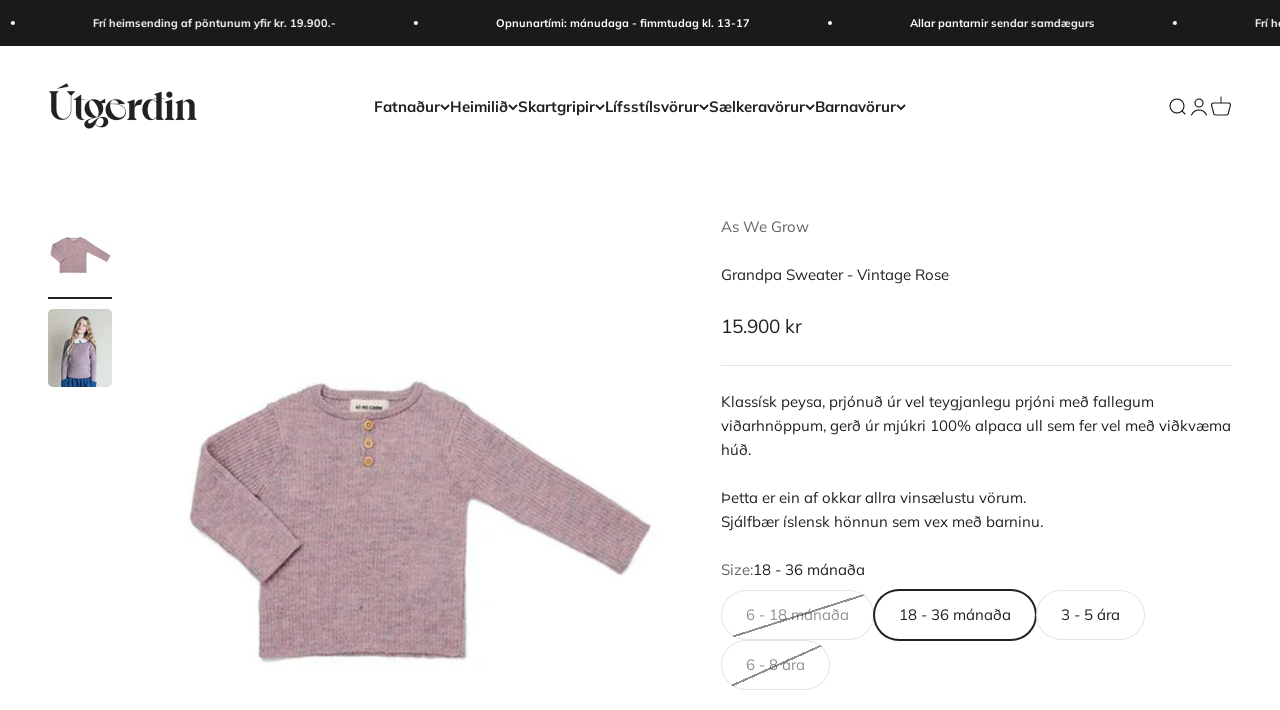

--- FILE ---
content_type: text/html; charset=utf-8
request_url: https://utgerdin.shop/products/copy-of-grandpa-sweater-camel-lilac-1
body_size: 31065
content:
<!doctype html>

<html lang="en" dir="ltr">
  <head>
    <meta charset="utf-8">
    <meta name="viewport" content="width=device-width, initial-scale=1.0, height=device-height, minimum-scale=1.0, maximum-scale=1.0">
    <meta name="theme-color" content="#ffffff">

    <title>Grandpa Sweater - Vintage Rose</title><meta name="description" content="Klassísk peysa, prjónuð úr vel teygjanlegu prjóni með fallegum viðarhnöppum, gerð úr mjúkri 100% alpaca ull sem fer vel með viðkvæma húð. Þetta er ein af okkar allra vinsælustu vörum.  Sjálfbær íslensk hönnun sem vex með barninu."><link rel="canonical" href="https://utgerdin.shop/products/copy-of-grandpa-sweater-camel-lilac-1"><link rel="preconnect" href="https://cdn.shopify.com">
    <link rel="preconnect" href="https://fonts.shopifycdn.com" crossorigin>
    <link rel="dns-prefetch" href="https://productreviews.shopifycdn.com"><link rel="preload" href="//utgerdin.shop/cdn/fonts/funnel_display/funneldisplay_n4.c0b8681281465c7b4cb3fa2b389774fcb300e9e6.woff2" as="font" type="font/woff2" crossorigin><link rel="preload" href="//utgerdin.shop/cdn/fonts/muli/muli_n4.e949947cfff05efcc994b2e2db40359a04fa9a92.woff2" as="font" type="font/woff2" crossorigin><meta property="og:type" content="product">
  <meta property="og:title" content="Grandpa Sweater - Vintage Rose">
  <meta property="product:price:amount" content="15,900">
  <meta property="product:price:currency" content="ISK">
  <meta property="product:availability" content="in stock"><meta property="og:image" content="http://utgerdin.shop/cdn/shop/files/ScreenShot2023-05-16at21.11.24.png?v=1684271540&width=2048">
  <meta property="og:image:secure_url" content="https://utgerdin.shop/cdn/shop/files/ScreenShot2023-05-16at21.11.24.png?v=1684271540&width=2048">
  <meta property="og:image:width" content="492">
  <meta property="og:image:height" content="596"><meta property="og:description" content="Klassísk peysa, prjónuð úr vel teygjanlegu prjóni með fallegum viðarhnöppum, gerð úr mjúkri 100% alpaca ull sem fer vel með viðkvæma húð. Þetta er ein af okkar allra vinsælustu vörum.  Sjálfbær íslensk hönnun sem vex með barninu."><meta property="og:url" content="https://utgerdin.shop/products/copy-of-grandpa-sweater-camel-lilac-1">
<meta property="og:site_name" content="Útgerðin "><meta name="twitter:card" content="summary"><meta name="twitter:title" content="Grandpa Sweater - Vintage Rose">
  <meta name="twitter:description" content="
Klassísk peysa, prjónuð úr vel teygjanlegu prjóni með fallegum viðarhnöppum, gerð úr mjúkri 100% alpaca ull sem fer vel með viðkvæma húð.
Þetta er ein af okkar allra vinsælustu vörum. 

Sjálfbær íslensk hönnun sem vex með barninu.
"><meta name="twitter:image" content="https://utgerdin.shop/cdn/shop/files/ScreenShot2023-05-16at21.11.24.png?crop=center&height=1200&v=1684271540&width=1200">
  <meta name="twitter:image:alt" content=""><script async crossorigin fetchpriority="high" src="/cdn/shopifycloud/importmap-polyfill/es-modules-shim.2.4.0.js"></script>
<script type="application/ld+json">{"@context":"http:\/\/schema.org\/","@id":"\/products\/copy-of-grandpa-sweater-camel-lilac-1#product","@type":"ProductGroup","brand":{"@type":"Brand","name":"As We Grow"},"category":"barnavörur","description":"\nKlassísk peysa, prjónuð úr vel teygjanlegu prjóni með fallegum viðarhnöppum, gerð úr mjúkri 100% alpaca ull sem fer vel með viðkvæma húð.\nÞetta er ein af okkar allra vinsælustu vörum. \n\nSjálfbær íslensk hönnun sem vex með barninu.\n","hasVariant":[{"@id":"\/products\/copy-of-grandpa-sweater-camel-lilac-1?variant=41262146846857#variant","@type":"Product","gtin":"46846857","image":"https:\/\/utgerdin.shop\/cdn\/shop\/files\/ScreenShot2023-05-16at21.11.24.png?v=1684271540\u0026width=1920","name":"Grandpa Sweater - Vintage Rose - 6 - 18 mánaða","offers":{"@id":"\/products\/copy-of-grandpa-sweater-camel-lilac-1?variant=41262146846857#offer","@type":"Offer","availability":"http:\/\/schema.org\/OutOfStock","price":"15900","priceCurrency":"ISK","url":"https:\/\/utgerdin.shop\/products\/copy-of-grandpa-sweater-camel-lilac-1?variant=41262146846857"}},{"@id":"\/products\/copy-of-grandpa-sweater-camel-lilac-1?variant=41262146879625#variant","@type":"Product","gtin":"5694312160887","image":"https:\/\/utgerdin.shop\/cdn\/shop\/files\/ScreenShot2023-05-16at21.11.24.png?v=1684271540\u0026width=1920","name":"Grandpa Sweater - Vintage Rose - 18 - 36 mánaða","offers":{"@id":"\/products\/copy-of-grandpa-sweater-camel-lilac-1?variant=41262146879625#offer","@type":"Offer","availability":"http:\/\/schema.org\/InStock","price":"15900","priceCurrency":"ISK","url":"https:\/\/utgerdin.shop\/products\/copy-of-grandpa-sweater-camel-lilac-1?variant=41262146879625"}},{"@id":"\/products\/copy-of-grandpa-sweater-camel-lilac-1?variant=41262146912393#variant","@type":"Product","gtin":"5694312160894","image":"https:\/\/utgerdin.shop\/cdn\/shop\/files\/ScreenShot2023-05-16at21.11.24.png?v=1684271540\u0026width=1920","name":"Grandpa Sweater - Vintage Rose - 3 - 5 ára","offers":{"@id":"\/products\/copy-of-grandpa-sweater-camel-lilac-1?variant=41262146912393#offer","@type":"Offer","availability":"http:\/\/schema.org\/InStock","price":"15900","priceCurrency":"ISK","url":"https:\/\/utgerdin.shop\/products\/copy-of-grandpa-sweater-camel-lilac-1?variant=41262146912393"}},{"@id":"\/products\/copy-of-grandpa-sweater-camel-lilac-1?variant=41262146945161#variant","@type":"Product","gtin":"46945161","image":"https:\/\/utgerdin.shop\/cdn\/shop\/files\/ScreenShot2023-05-16at21.11.24.png?v=1684271540\u0026width=1920","name":"Grandpa Sweater - Vintage Rose - 6 - 8 ára","offers":{"@id":"\/products\/copy-of-grandpa-sweater-camel-lilac-1?variant=41262146945161#offer","@type":"Offer","availability":"http:\/\/schema.org\/OutOfStock","price":"15900","priceCurrency":"ISK","url":"https:\/\/utgerdin.shop\/products\/copy-of-grandpa-sweater-camel-lilac-1?variant=41262146945161"}}],"name":"Grandpa Sweater - Vintage Rose","productGroupID":"7201087389833","url":"https:\/\/utgerdin.shop\/products\/copy-of-grandpa-sweater-camel-lilac-1"}</script><script type="application/ld+json">
  {
    "@context": "https://schema.org",
    "@type": "BreadcrumbList",
    "itemListElement": [{
        "@type": "ListItem",
        "position": 1,
        "name": "Home",
        "item": "https://utgerdin.shop"
      },{
            "@type": "ListItem",
            "position": 2,
            "name": "Grandpa Sweater - Vintage Rose",
            "item": "https://utgerdin.shop/products/copy-of-grandpa-sweater-camel-lilac-1"
          }]
  }
</script><style>/* Typography (heading) */
  @font-face {
  font-family: "Funnel Display";
  font-weight: 400;
  font-style: normal;
  font-display: fallback;
  src: url("//utgerdin.shop/cdn/fonts/funnel_display/funneldisplay_n4.c0b8681281465c7b4cb3fa2b389774fcb300e9e6.woff2") format("woff2"),
       url("//utgerdin.shop/cdn/fonts/funnel_display/funneldisplay_n4.37c962c73103e431616cccd241a7a41490c088f7.woff") format("woff");
}

/* Typography (body) */
  @font-face {
  font-family: Muli;
  font-weight: 400;
  font-style: normal;
  font-display: fallback;
  src: url("//utgerdin.shop/cdn/fonts/muli/muli_n4.e949947cfff05efcc994b2e2db40359a04fa9a92.woff2") format("woff2"),
       url("//utgerdin.shop/cdn/fonts/muli/muli_n4.35355e4a0c27c9bc94d9af3f9bcb586d8229277a.woff") format("woff");
}

@font-face {
  font-family: Muli;
  font-weight: 400;
  font-style: italic;
  font-display: fallback;
  src: url("//utgerdin.shop/cdn/fonts/muli/muli_i4.c0a1ea800bab5884ab82e4eb25a6bd25121bd08c.woff2") format("woff2"),
       url("//utgerdin.shop/cdn/fonts/muli/muli_i4.a6c39b1b31d876de7f99b3646461aa87120de6ed.woff") format("woff");
}

@font-face {
  font-family: Muli;
  font-weight: 700;
  font-style: normal;
  font-display: fallback;
  src: url("//utgerdin.shop/cdn/fonts/muli/muli_n7.c8c44d0404947d89610714223e630c4cbe005587.woff2") format("woff2"),
       url("//utgerdin.shop/cdn/fonts/muli/muli_n7.4cbcffea6175d46b4d67e9408244a5b38c2ac568.woff") format("woff");
}

@font-face {
  font-family: Muli;
  font-weight: 700;
  font-style: italic;
  font-display: fallback;
  src: url("//utgerdin.shop/cdn/fonts/muli/muli_i7.34eedbf231efa20bd065d55f6f71485730632c7b.woff2") format("woff2"),
       url("//utgerdin.shop/cdn/fonts/muli/muli_i7.2b4df846821493e68344d0b0212997d071bf38b7.woff") format("woff");
}

:root {
    /**
     * ---------------------------------------------------------------------
     * SPACING VARIABLES
     *
     * We are using a spacing inspired from frameworks like Tailwind CSS.
     * ---------------------------------------------------------------------
     */
    --spacing-0-5: 0.125rem; /* 2px */
    --spacing-1: 0.25rem; /* 4px */
    --spacing-1-5: 0.375rem; /* 6px */
    --spacing-2: 0.5rem; /* 8px */
    --spacing-2-5: 0.625rem; /* 10px */
    --spacing-3: 0.75rem; /* 12px */
    --spacing-3-5: 0.875rem; /* 14px */
    --spacing-4: 1rem; /* 16px */
    --spacing-4-5: 1.125rem; /* 18px */
    --spacing-5: 1.25rem; /* 20px */
    --spacing-5-5: 1.375rem; /* 22px */
    --spacing-6: 1.5rem; /* 24px */
    --spacing-6-5: 1.625rem; /* 26px */
    --spacing-7: 1.75rem; /* 28px */
    --spacing-7-5: 1.875rem; /* 30px */
    --spacing-8: 2rem; /* 32px */
    --spacing-8-5: 2.125rem; /* 34px */
    --spacing-9: 2.25rem; /* 36px */
    --spacing-9-5: 2.375rem; /* 38px */
    --spacing-10: 2.5rem; /* 40px */
    --spacing-11: 2.75rem; /* 44px */
    --spacing-12: 3rem; /* 48px */
    --spacing-14: 3.5rem; /* 56px */
    --spacing-16: 4rem; /* 64px */
    --spacing-18: 4.5rem; /* 72px */
    --spacing-20: 5rem; /* 80px */
    --spacing-24: 6rem; /* 96px */
    --spacing-28: 7rem; /* 112px */
    --spacing-32: 8rem; /* 128px */
    --spacing-36: 9rem; /* 144px */
    --spacing-40: 10rem; /* 160px */
    --spacing-44: 11rem; /* 176px */
    --spacing-48: 12rem; /* 192px */
    --spacing-52: 13rem; /* 208px */
    --spacing-56: 14rem; /* 224px */
    --spacing-60: 15rem; /* 240px */
    --spacing-64: 16rem; /* 256px */
    --spacing-72: 18rem; /* 288px */
    --spacing-80: 20rem; /* 320px */
    --spacing-96: 24rem; /* 384px */

    /* Container */
    --container-max-width: 1440px;
    --container-narrow-max-width: 1190px;
    --container-gutter: var(--spacing-5);
    --section-outer-spacing-block: var(--spacing-10);
    --section-inner-max-spacing-block: var(--spacing-9);
    --section-inner-spacing-inline: var(--container-gutter);
    --section-stack-spacing-block: var(--spacing-8);

    /* Grid gutter */
    --grid-gutter: var(--spacing-5);

    /* Product list settings */
    --product-list-row-gap: var(--spacing-8);
    --product-list-column-gap: var(--grid-gutter);

    /* Form settings */
    --input-gap: var(--spacing-2);
    --input-height: 2.625rem;
    --input-padding-inline: var(--spacing-4);

    /* Other sizes */
    --sticky-area-height: calc(var(--sticky-announcement-bar-enabled, 0) * var(--announcement-bar-height, 0px) + var(--sticky-header-enabled, 0) * var(--header-height, 0px));

    /* RTL support */
    --transform-logical-flip: 1;
    --transform-origin-start: left;
    --transform-origin-end: right;

    /**
     * ---------------------------------------------------------------------
     * TYPOGRAPHY
     * ---------------------------------------------------------------------
     */

    /* Font properties */
    --heading-font-family: "Funnel Display", sans-serif;
    --heading-font-weight: 400;
    --heading-font-style: normal;
    --heading-text-transform: normal;
    --heading-letter-spacing: -0.01em;
    --text-font-family: Muli, sans-serif;
    --text-font-weight: 400;
    --text-font-style: normal;
    --text-letter-spacing: 0.0em;

    /* Font sizes */
    --text-h0: 3rem;
    --text-h1: 2.5rem;
    --text-h2: 2rem;
    --text-h3: 1.5rem;
    --text-h4: 1.375rem;
    --text-h5: 1.125rem;
    --text-h6: 1rem;
    --text-xs: 0.6875rem;
    --text-sm: 0.75rem;
    --text-base: 0.875rem;
    --text-lg: 1.125rem;

    /**
     * ---------------------------------------------------------------------
     * COLORS
     * ---------------------------------------------------------------------
     */

    /* Color settings */--accent: 42 85 90;
    --text-primary: 32 33 33;
    --background-primary: 255 255 255;
    --dialog-background: 247 247 247;
    --border-color: var(--text-color, var(--text-primary)) / 0.12;

    /* Button colors */
    --button-background-primary: 42 85 90;
    --button-text-primary: 255 255 255;
    --button-background-secondary: 217 150 126;
    --button-text-secondary: 255 255 255;

    /* Status colors */
    --success-background: 238 241 235;
    --success-text: 112 138 92;
    --warning-background: 252 240 227;
    --warning-text: 227 126 22;
    --error-background: 245 229 229;
    --error-text: 170 40 38;

    /* Product colors */
    --on-sale-text: 227 79 79;
    --on-sale-badge-background: 227 79 79;
    --on-sale-badge-text: 255 255 255;
    --sold-out-badge-background: 190 189 185;
    --sold-out-badge-text: 0 0 0;
    --primary-badge-background: 60 97 158;
    --primary-badge-text: 255 255 255;
    --star-color: 255 183 74;
    --product-card-background: 255 255 255;
    --product-card-text: 42 85 90;

    /* Header colors */
    --header-background: 255 255 255;
    --header-text: 32 33 33;

    /* Footer colors */
    --footer-background: 247 247 247;
    --footer-text: 42 85 90;

    /* Rounded variables (used for border radius) */
    --rounded-xs: 0.25rem;
    --rounded-sm: 0.3125rem;
    --rounded: 0.625rem;
    --rounded-lg: 1.25rem;
    --rounded-full: 9999px;

    --rounded-button: 3.75rem;
    --rounded-input: 0.5rem;

    /* Box shadow */
    --shadow-sm: 0 2px 8px rgb(var(--text-primary) / 0.0);
    --shadow: 0 5px 15px rgb(var(--text-primary) / 0.0);
    --shadow-md: 0 5px 30px rgb(var(--text-primary) / 0.0);
    --shadow-block: 0px 0px 50px rgb(var(--text-primary) / 0.0);

    /**
     * ---------------------------------------------------------------------
     * OTHER
     * ---------------------------------------------------------------------
     */

    --stagger-products-reveal-opacity: 0;
    --cursor-close-svg-url: url(//utgerdin.shop/cdn/shop/t/12/assets/cursor-close.svg?v=147174565022153725511762262373);
    --cursor-zoom-in-svg-url: url(//utgerdin.shop/cdn/shop/t/12/assets/cursor-zoom-in.svg?v=154953035094101115921762262373);
    --cursor-zoom-out-svg-url: url(//utgerdin.shop/cdn/shop/t/12/assets/cursor-zoom-out.svg?v=16155520337305705181762262373);
    --checkmark-svg-url: url(//utgerdin.shop/cdn/shop/t/12/assets/checkmark.svg?v=77552481021870063511762262373);
  }

  [dir="rtl"]:root {
    /* RTL support */
    --transform-logical-flip: -1;
    --transform-origin-start: right;
    --transform-origin-end: left;
  }

  @media screen and (min-width: 700px) {
    :root {
      /* Typography (font size) */
      --text-h0: 4rem;
      --text-h1: 3rem;
      --text-h2: 2.5rem;
      --text-h3: 2rem;
      --text-h4: 1.625rem;
      --text-h5: 1.25rem;
      --text-h6: 1.125rem;

      --text-xs: 0.6875rem;
      --text-sm: 0.8125rem;
      --text-base: 0.9375rem;
      --text-lg: 1.1875rem;

      /* Spacing */
      --container-gutter: 2rem;
      --section-outer-spacing-block: var(--spacing-14);
      --section-inner-max-spacing-block: var(--spacing-10);
      --section-inner-spacing-inline: var(--spacing-12);
      --section-stack-spacing-block: var(--spacing-12);

      /* Grid gutter */
      --grid-gutter: var(--spacing-6);

      /* Product list settings */
      --product-list-row-gap: var(--spacing-12);

      /* Form settings */
      --input-gap: 1rem;
      --input-height: 3.125rem;
      --input-padding-inline: var(--spacing-5);
    }
  }

  @media screen and (min-width: 1000px) {
    :root {
      /* Spacing settings */
      --container-gutter: var(--spacing-12);
      --section-outer-spacing-block: var(--spacing-16);
      --section-inner-max-spacing-block: var(--spacing-14);
      --section-inner-spacing-inline: var(--spacing-16);
      --section-stack-spacing-block: var(--spacing-12);
    }
  }

  @media screen and (min-width: 1150px) {
    :root {
      /* Spacing settings */
      --container-gutter: var(--spacing-12);
      --section-outer-spacing-block: var(--spacing-16);
      --section-inner-max-spacing-block: var(--spacing-14);
      --section-inner-spacing-inline: var(--spacing-16);
      --section-stack-spacing-block: var(--spacing-12);
    }
  }

  @media screen and (min-width: 1400px) {
    :root {
      /* Typography (font size) */
      --text-h0: 5rem;
      --text-h1: 3.75rem;
      --text-h2: 3rem;
      --text-h3: 2.25rem;
      --text-h4: 2rem;
      --text-h5: 1.5rem;
      --text-h6: 1.25rem;

      --section-outer-spacing-block: var(--spacing-20);
      --section-inner-max-spacing-block: var(--spacing-16);
      --section-inner-spacing-inline: var(--spacing-18);
    }
  }

  @media screen and (min-width: 1600px) {
    :root {
      --section-outer-spacing-block: var(--spacing-20);
      --section-inner-max-spacing-block: var(--spacing-18);
      --section-inner-spacing-inline: var(--spacing-20);
    }
  }

  /**
   * ---------------------------------------------------------------------
   * LIQUID DEPENDANT CSS
   *
   * Our main CSS is Liquid free, but some very specific features depend on
   * theme settings, so we have them here
   * ---------------------------------------------------------------------
   */@media screen and (pointer: fine) {
        /* The !important are for the Shopify Payment button to ensure we override the default from Shopify styles */
        .button:not([disabled]):not(.button--outline):hover, .btn:not([disabled]):hover, .shopify-payment-button__button--unbranded:not([disabled]):hover {
          background-color: transparent !important;
          color: rgb(var(--button-outline-color) / var(--button-background-opacity, 1)) !important;
          box-shadow: inset 0 0 0 2px currentColor !important;
        }

        .button--outline:not([disabled]):hover {
          background: rgb(var(--button-background));
          color: rgb(var(--button-text-color));
          box-shadow: inset 0 0 0 2px rgb(var(--button-background));
        }
      }</style><script>
  // This allows to expose several variables to the global scope, to be used in scripts
  window.themeVariables = {
    settings: {
      showPageTransition: null,
      staggerProductsApparition: true,
      reduceDrawerAnimation: false,
      reduceMenuAnimation: false,
      headingApparition: "split_rotation",
      pageType: "product",
      moneyFormat: "{{amount_no_decimals}} kr",
      moneyWithCurrencyFormat: "{{amount_no_decimals}} ISK",
      currencyCodeEnabled: false,
      cartType: "drawer",
      showDiscount: true,
      discountMode: "saving",
      pageBackground: "#ffffff",
      textColor: "#202121"
    },

    strings: {
      accessibilityClose: "Close",
      accessibilityNext: "Next",
      accessibilityPrevious: "Previous",
      closeGallery: "Close gallery",
      zoomGallery: "Zoom",
      errorGallery: "Image cannot be loaded",
      searchNoResults: "No results could be found.",
      addOrderNote: "Add order note",
      editOrderNote: "Edit order note",
      shippingEstimatorNoResults: "Sorry, we do not ship to your address.",
      shippingEstimatorOneResult: "There is one shipping rate for your address:",
      shippingEstimatorMultipleResults: "There are several shipping rates for your address:",
      shippingEstimatorError: "One or more error occurred while retrieving shipping rates:"
    },

    breakpoints: {
      'sm': 'screen and (min-width: 700px)',
      'md': 'screen and (min-width: 1000px)',
      'lg': 'screen and (min-width: 1150px)',
      'xl': 'screen and (min-width: 1400px)',

      'sm-max': 'screen and (max-width: 699px)',
      'md-max': 'screen and (max-width: 999px)',
      'lg-max': 'screen and (max-width: 1149px)',
      'xl-max': 'screen and (max-width: 1399px)'
    }
  };

  // For detecting native share
  document.documentElement.classList.add(`native-share--${navigator.share ? 'enabled' : 'disabled'}`);// We save the product ID in local storage to be eventually used for recently viewed section
    try {
      const recentlyViewedProducts = new Set(JSON.parse(localStorage.getItem('theme:recently-viewed-products') || '[]'));

      recentlyViewedProducts.delete(7201087389833); // Delete first to re-move the product
      recentlyViewedProducts.add(7201087389833);

      localStorage.setItem('theme:recently-viewed-products', JSON.stringify(Array.from(recentlyViewedProducts.values()).reverse()));
    } catch (e) {
      // Safari in private mode does not allow setting item, we silently fail
    }</script><script type="importmap">{
        "imports": {
          "vendor": "//utgerdin.shop/cdn/shop/t/12/assets/vendor.min.js?v=166563502121812900551762262357",
          "theme": "//utgerdin.shop/cdn/shop/t/12/assets/theme.js?v=63782355822096238611762262357",
          "photoswipe": "//utgerdin.shop/cdn/shop/t/12/assets/photoswipe.min.js?v=13374349288281597431762262357"
        }
      }
    </script>

    <script type="module" src="//utgerdin.shop/cdn/shop/t/12/assets/vendor.min.js?v=166563502121812900551762262357"></script>
    <script type="module" src="//utgerdin.shop/cdn/shop/t/12/assets/theme.js?v=63782355822096238611762262357"></script>

    <script>window.performance && window.performance.mark && window.performance.mark('shopify.content_for_header.start');</script><meta name="google-site-verification" content="uZB-xR5COLEC4vUOwr3AInsPkmUJjt-MRNSnZSbaxRE">
<meta id="shopify-digital-wallet" name="shopify-digital-wallet" content="/37136531593/digital_wallets/dialog">
<link rel="alternate" type="application/json+oembed" href="https://utgerdin.shop/products/copy-of-grandpa-sweater-camel-lilac-1.oembed">
<script async="async" src="/checkouts/internal/preloads.js?locale=en-IS"></script>
<script id="shopify-features" type="application/json">{"accessToken":"d5e664909d3538abd2c3b8856d73f3df","betas":["rich-media-storefront-analytics"],"domain":"utgerdin.shop","predictiveSearch":true,"shopId":37136531593,"locale":"en"}</script>
<script>var Shopify = Shopify || {};
Shopify.shop = "utgerdin-olafsvik.myshopify.com";
Shopify.locale = "en";
Shopify.currency = {"active":"ISK","rate":"1.0"};
Shopify.country = "IS";
Shopify.theme = {"name":"Updated copy of Updated copy of Impact","id":148341751945,"schema_name":"Impact","schema_version":"6.11.2","theme_store_id":1190,"role":"main"};
Shopify.theme.handle = "null";
Shopify.theme.style = {"id":null,"handle":null};
Shopify.cdnHost = "utgerdin.shop/cdn";
Shopify.routes = Shopify.routes || {};
Shopify.routes.root = "/";</script>
<script type="module">!function(o){(o.Shopify=o.Shopify||{}).modules=!0}(window);</script>
<script>!function(o){function n(){var o=[];function n(){o.push(Array.prototype.slice.apply(arguments))}return n.q=o,n}var t=o.Shopify=o.Shopify||{};t.loadFeatures=n(),t.autoloadFeatures=n()}(window);</script>
<script id="shop-js-analytics" type="application/json">{"pageType":"product"}</script>
<script defer="defer" async type="module" src="//utgerdin.shop/cdn/shopifycloud/shop-js/modules/v2/client.init-shop-cart-sync_BT-GjEfc.en.esm.js"></script>
<script defer="defer" async type="module" src="//utgerdin.shop/cdn/shopifycloud/shop-js/modules/v2/chunk.common_D58fp_Oc.esm.js"></script>
<script defer="defer" async type="module" src="//utgerdin.shop/cdn/shopifycloud/shop-js/modules/v2/chunk.modal_xMitdFEc.esm.js"></script>
<script type="module">
  await import("//utgerdin.shop/cdn/shopifycloud/shop-js/modules/v2/client.init-shop-cart-sync_BT-GjEfc.en.esm.js");
await import("//utgerdin.shop/cdn/shopifycloud/shop-js/modules/v2/chunk.common_D58fp_Oc.esm.js");
await import("//utgerdin.shop/cdn/shopifycloud/shop-js/modules/v2/chunk.modal_xMitdFEc.esm.js");

  window.Shopify.SignInWithShop?.initShopCartSync?.({"fedCMEnabled":true,"windoidEnabled":true});

</script>
<script>(function() {
  var isLoaded = false;
  function asyncLoad() {
    if (isLoaded) return;
    isLoaded = true;
    var urls = ["https:\/\/static.klaviyo.com\/onsite\/js\/klaviyo.js?company_id=WU8Kem\u0026shop=utgerdin-olafsvik.myshopify.com","https:\/\/static.klaviyo.com\/onsite\/js\/klaviyo.js?company_id=WU8Kem\u0026shop=utgerdin-olafsvik.myshopify.com","https:\/\/cdn.nfcube.com\/instafeed-3b6fb24221f2b52e266ef69cab5bb57d.js?shop=utgerdin-olafsvik.myshopify.com"];
    for (var i = 0; i < urls.length; i++) {
      var s = document.createElement('script');
      s.type = 'text/javascript';
      s.async = true;
      s.src = urls[i];
      var x = document.getElementsByTagName('script')[0];
      x.parentNode.insertBefore(s, x);
    }
  };
  if(window.attachEvent) {
    window.attachEvent('onload', asyncLoad);
  } else {
    window.addEventListener('load', asyncLoad, false);
  }
})();</script>
<script id="__st">var __st={"a":37136531593,"offset":0,"reqid":"a67fed57-96ed-4cdf-a8fa-bab04a4f8607-1769076335","pageurl":"utgerdin.shop\/products\/copy-of-grandpa-sweater-camel-lilac-1","u":"ef64ebd699dd","p":"product","rtyp":"product","rid":7201087389833};</script>
<script>window.ShopifyPaypalV4VisibilityTracking = true;</script>
<script id="captcha-bootstrap">!function(){'use strict';const t='contact',e='account',n='new_comment',o=[[t,t],['blogs',n],['comments',n],[t,'customer']],c=[[e,'customer_login'],[e,'guest_login'],[e,'recover_customer_password'],[e,'create_customer']],r=t=>t.map((([t,e])=>`form[action*='/${t}']:not([data-nocaptcha='true']) input[name='form_type'][value='${e}']`)).join(','),a=t=>()=>t?[...document.querySelectorAll(t)].map((t=>t.form)):[];function s(){const t=[...o],e=r(t);return a(e)}const i='password',u='form_key',d=['recaptcha-v3-token','g-recaptcha-response','h-captcha-response',i],f=()=>{try{return window.sessionStorage}catch{return}},m='__shopify_v',_=t=>t.elements[u];function p(t,e,n=!1){try{const o=window.sessionStorage,c=JSON.parse(o.getItem(e)),{data:r}=function(t){const{data:e,action:n}=t;return t[m]||n?{data:e,action:n}:{data:t,action:n}}(c);for(const[e,n]of Object.entries(r))t.elements[e]&&(t.elements[e].value=n);n&&o.removeItem(e)}catch(o){console.error('form repopulation failed',{error:o})}}const l='form_type',E='cptcha';function T(t){t.dataset[E]=!0}const w=window,h=w.document,L='Shopify',v='ce_forms',y='captcha';let A=!1;((t,e)=>{const n=(g='f06e6c50-85a8-45c8-87d0-21a2b65856fe',I='https://cdn.shopify.com/shopifycloud/storefront-forms-hcaptcha/ce_storefront_forms_captcha_hcaptcha.v1.5.2.iife.js',D={infoText:'Protected by hCaptcha',privacyText:'Privacy',termsText:'Terms'},(t,e,n)=>{const o=w[L][v],c=o.bindForm;if(c)return c(t,g,e,D).then(n);var r;o.q.push([[t,g,e,D],n]),r=I,A||(h.body.append(Object.assign(h.createElement('script'),{id:'captcha-provider',async:!0,src:r})),A=!0)});var g,I,D;w[L]=w[L]||{},w[L][v]=w[L][v]||{},w[L][v].q=[],w[L][y]=w[L][y]||{},w[L][y].protect=function(t,e){n(t,void 0,e),T(t)},Object.freeze(w[L][y]),function(t,e,n,w,h,L){const[v,y,A,g]=function(t,e,n){const i=e?o:[],u=t?c:[],d=[...i,...u],f=r(d),m=r(i),_=r(d.filter((([t,e])=>n.includes(e))));return[a(f),a(m),a(_),s()]}(w,h,L),I=t=>{const e=t.target;return e instanceof HTMLFormElement?e:e&&e.form},D=t=>v().includes(t);t.addEventListener('submit',(t=>{const e=I(t);if(!e)return;const n=D(e)&&!e.dataset.hcaptchaBound&&!e.dataset.recaptchaBound,o=_(e),c=g().includes(e)&&(!o||!o.value);(n||c)&&t.preventDefault(),c&&!n&&(function(t){try{if(!f())return;!function(t){const e=f();if(!e)return;const n=_(t);if(!n)return;const o=n.value;o&&e.removeItem(o)}(t);const e=Array.from(Array(32),(()=>Math.random().toString(36)[2])).join('');!function(t,e){_(t)||t.append(Object.assign(document.createElement('input'),{type:'hidden',name:u})),t.elements[u].value=e}(t,e),function(t,e){const n=f();if(!n)return;const o=[...t.querySelectorAll(`input[type='${i}']`)].map((({name:t})=>t)),c=[...d,...o],r={};for(const[a,s]of new FormData(t).entries())c.includes(a)||(r[a]=s);n.setItem(e,JSON.stringify({[m]:1,action:t.action,data:r}))}(t,e)}catch(e){console.error('failed to persist form',e)}}(e),e.submit())}));const S=(t,e)=>{t&&!t.dataset[E]&&(n(t,e.some((e=>e===t))),T(t))};for(const o of['focusin','change'])t.addEventListener(o,(t=>{const e=I(t);D(e)&&S(e,y())}));const B=e.get('form_key'),M=e.get(l),P=B&&M;t.addEventListener('DOMContentLoaded',(()=>{const t=y();if(P)for(const e of t)e.elements[l].value===M&&p(e,B);[...new Set([...A(),...v().filter((t=>'true'===t.dataset.shopifyCaptcha))])].forEach((e=>S(e,t)))}))}(h,new URLSearchParams(w.location.search),n,t,e,['guest_login'])})(!0,!0)}();</script>
<script integrity="sha256-4kQ18oKyAcykRKYeNunJcIwy7WH5gtpwJnB7kiuLZ1E=" data-source-attribution="shopify.loadfeatures" defer="defer" src="//utgerdin.shop/cdn/shopifycloud/storefront/assets/storefront/load_feature-a0a9edcb.js" crossorigin="anonymous"></script>
<script data-source-attribution="shopify.dynamic_checkout.dynamic.init">var Shopify=Shopify||{};Shopify.PaymentButton=Shopify.PaymentButton||{isStorefrontPortableWallets:!0,init:function(){window.Shopify.PaymentButton.init=function(){};var t=document.createElement("script");t.src="https://utgerdin.shop/cdn/shopifycloud/portable-wallets/latest/portable-wallets.en.js",t.type="module",document.head.appendChild(t)}};
</script>
<script data-source-attribution="shopify.dynamic_checkout.buyer_consent">
  function portableWalletsHideBuyerConsent(e){var t=document.getElementById("shopify-buyer-consent"),n=document.getElementById("shopify-subscription-policy-button");t&&n&&(t.classList.add("hidden"),t.setAttribute("aria-hidden","true"),n.removeEventListener("click",e))}function portableWalletsShowBuyerConsent(e){var t=document.getElementById("shopify-buyer-consent"),n=document.getElementById("shopify-subscription-policy-button");t&&n&&(t.classList.remove("hidden"),t.removeAttribute("aria-hidden"),n.addEventListener("click",e))}window.Shopify?.PaymentButton&&(window.Shopify.PaymentButton.hideBuyerConsent=portableWalletsHideBuyerConsent,window.Shopify.PaymentButton.showBuyerConsent=portableWalletsShowBuyerConsent);
</script>
<script>
  function portableWalletsCleanup(e){e&&e.src&&console.error("Failed to load portable wallets script "+e.src);var t=document.querySelectorAll("shopify-accelerated-checkout .shopify-payment-button__skeleton, shopify-accelerated-checkout-cart .wallet-cart-button__skeleton"),e=document.getElementById("shopify-buyer-consent");for(let e=0;e<t.length;e++)t[e].remove();e&&e.remove()}function portableWalletsNotLoadedAsModule(e){e instanceof ErrorEvent&&"string"==typeof e.message&&e.message.includes("import.meta")&&"string"==typeof e.filename&&e.filename.includes("portable-wallets")&&(window.removeEventListener("error",portableWalletsNotLoadedAsModule),window.Shopify.PaymentButton.failedToLoad=e,"loading"===document.readyState?document.addEventListener("DOMContentLoaded",window.Shopify.PaymentButton.init):window.Shopify.PaymentButton.init())}window.addEventListener("error",portableWalletsNotLoadedAsModule);
</script>

<script type="module" src="https://utgerdin.shop/cdn/shopifycloud/portable-wallets/latest/portable-wallets.en.js" onError="portableWalletsCleanup(this)" crossorigin="anonymous"></script>
<script nomodule>
  document.addEventListener("DOMContentLoaded", portableWalletsCleanup);
</script>

<link id="shopify-accelerated-checkout-styles" rel="stylesheet" media="screen" href="https://utgerdin.shop/cdn/shopifycloud/portable-wallets/latest/accelerated-checkout-backwards-compat.css" crossorigin="anonymous">
<style id="shopify-accelerated-checkout-cart">
        #shopify-buyer-consent {
  margin-top: 1em;
  display: inline-block;
  width: 100%;
}

#shopify-buyer-consent.hidden {
  display: none;
}

#shopify-subscription-policy-button {
  background: none;
  border: none;
  padding: 0;
  text-decoration: underline;
  font-size: inherit;
  cursor: pointer;
}

#shopify-subscription-policy-button::before {
  box-shadow: none;
}

      </style>

<script>window.performance && window.performance.mark && window.performance.mark('shopify.content_for_header.end');</script>
<link href="//utgerdin.shop/cdn/shop/t/12/assets/theme.css?v=3935707126359067981762262357" rel="stylesheet" type="text/css" media="all" /><!-- BEGIN app block: shopify://apps/pagefly-page-builder/blocks/app-embed/83e179f7-59a0-4589-8c66-c0dddf959200 -->

<!-- BEGIN app snippet: pagefly-cro-ab-testing-main -->







<script>
  ;(function () {
    const url = new URL(window.location)
    const viewParam = url.searchParams.get('view')
    if (viewParam && viewParam.includes('variant-pf-')) {
      url.searchParams.set('pf_v', viewParam)
      url.searchParams.delete('view')
      window.history.replaceState({}, '', url)
    }
  })()
</script>



<script type='module'>
  
  window.PAGEFLY_CRO = window.PAGEFLY_CRO || {}

  window.PAGEFLY_CRO['data_debug'] = {
    original_template_suffix: "all_products",
    allow_ab_test: false,
    ab_test_start_time: 0,
    ab_test_end_time: 0,
    today_date_time: 1769076336000,
  }
  window.PAGEFLY_CRO['GA4'] = { enabled: false}
</script>

<!-- END app snippet -->








  <script src='https://cdn.shopify.com/extensions/019bb4f9-aed6-78a3-be91-e9d44663e6bf/pagefly-page-builder-215/assets/pagefly-helper.js' defer='defer'></script>

  <script src='https://cdn.shopify.com/extensions/019bb4f9-aed6-78a3-be91-e9d44663e6bf/pagefly-page-builder-215/assets/pagefly-general-helper.js' defer='defer'></script>

  <script src='https://cdn.shopify.com/extensions/019bb4f9-aed6-78a3-be91-e9d44663e6bf/pagefly-page-builder-215/assets/pagefly-snap-slider.js' defer='defer'></script>

  <script src='https://cdn.shopify.com/extensions/019bb4f9-aed6-78a3-be91-e9d44663e6bf/pagefly-page-builder-215/assets/pagefly-slideshow-v3.js' defer='defer'></script>

  <script src='https://cdn.shopify.com/extensions/019bb4f9-aed6-78a3-be91-e9d44663e6bf/pagefly-page-builder-215/assets/pagefly-slideshow-v4.js' defer='defer'></script>

  <script src='https://cdn.shopify.com/extensions/019bb4f9-aed6-78a3-be91-e9d44663e6bf/pagefly-page-builder-215/assets/pagefly-glider.js' defer='defer'></script>

  <script src='https://cdn.shopify.com/extensions/019bb4f9-aed6-78a3-be91-e9d44663e6bf/pagefly-page-builder-215/assets/pagefly-slideshow-v1-v2.js' defer='defer'></script>

  <script src='https://cdn.shopify.com/extensions/019bb4f9-aed6-78a3-be91-e9d44663e6bf/pagefly-page-builder-215/assets/pagefly-product-media.js' defer='defer'></script>

  <script src='https://cdn.shopify.com/extensions/019bb4f9-aed6-78a3-be91-e9d44663e6bf/pagefly-page-builder-215/assets/pagefly-product.js' defer='defer'></script>


<script id='pagefly-helper-data' type='application/json'>
  {
    "page_optimization": {
      "assets_prefetching": false
    },
    "elements_asset_mapper": {
      "Accordion": "https://cdn.shopify.com/extensions/019bb4f9-aed6-78a3-be91-e9d44663e6bf/pagefly-page-builder-215/assets/pagefly-accordion.js",
      "Accordion3": "https://cdn.shopify.com/extensions/019bb4f9-aed6-78a3-be91-e9d44663e6bf/pagefly-page-builder-215/assets/pagefly-accordion3.js",
      "CountDown": "https://cdn.shopify.com/extensions/019bb4f9-aed6-78a3-be91-e9d44663e6bf/pagefly-page-builder-215/assets/pagefly-countdown.js",
      "GMap1": "https://cdn.shopify.com/extensions/019bb4f9-aed6-78a3-be91-e9d44663e6bf/pagefly-page-builder-215/assets/pagefly-gmap.js",
      "GMap2": "https://cdn.shopify.com/extensions/019bb4f9-aed6-78a3-be91-e9d44663e6bf/pagefly-page-builder-215/assets/pagefly-gmap.js",
      "GMapBasicV2": "https://cdn.shopify.com/extensions/019bb4f9-aed6-78a3-be91-e9d44663e6bf/pagefly-page-builder-215/assets/pagefly-gmap.js",
      "GMapAdvancedV2": "https://cdn.shopify.com/extensions/019bb4f9-aed6-78a3-be91-e9d44663e6bf/pagefly-page-builder-215/assets/pagefly-gmap.js",
      "HTML.Video": "https://cdn.shopify.com/extensions/019bb4f9-aed6-78a3-be91-e9d44663e6bf/pagefly-page-builder-215/assets/pagefly-htmlvideo.js",
      "HTML.Video2": "https://cdn.shopify.com/extensions/019bb4f9-aed6-78a3-be91-e9d44663e6bf/pagefly-page-builder-215/assets/pagefly-htmlvideo2.js",
      "HTML.Video3": "https://cdn.shopify.com/extensions/019bb4f9-aed6-78a3-be91-e9d44663e6bf/pagefly-page-builder-215/assets/pagefly-htmlvideo2.js",
      "BackgroundVideo": "https://cdn.shopify.com/extensions/019bb4f9-aed6-78a3-be91-e9d44663e6bf/pagefly-page-builder-215/assets/pagefly-htmlvideo2.js",
      "Instagram": "https://cdn.shopify.com/extensions/019bb4f9-aed6-78a3-be91-e9d44663e6bf/pagefly-page-builder-215/assets/pagefly-instagram.js",
      "Instagram2": "https://cdn.shopify.com/extensions/019bb4f9-aed6-78a3-be91-e9d44663e6bf/pagefly-page-builder-215/assets/pagefly-instagram.js",
      "Insta3": "https://cdn.shopify.com/extensions/019bb4f9-aed6-78a3-be91-e9d44663e6bf/pagefly-page-builder-215/assets/pagefly-instagram3.js",
      "Tabs": "https://cdn.shopify.com/extensions/019bb4f9-aed6-78a3-be91-e9d44663e6bf/pagefly-page-builder-215/assets/pagefly-tab.js",
      "Tabs3": "https://cdn.shopify.com/extensions/019bb4f9-aed6-78a3-be91-e9d44663e6bf/pagefly-page-builder-215/assets/pagefly-tab3.js",
      "ProductBox": "https://cdn.shopify.com/extensions/019bb4f9-aed6-78a3-be91-e9d44663e6bf/pagefly-page-builder-215/assets/pagefly-cart.js",
      "FBPageBox2": "https://cdn.shopify.com/extensions/019bb4f9-aed6-78a3-be91-e9d44663e6bf/pagefly-page-builder-215/assets/pagefly-facebook.js",
      "FBLikeButton2": "https://cdn.shopify.com/extensions/019bb4f9-aed6-78a3-be91-e9d44663e6bf/pagefly-page-builder-215/assets/pagefly-facebook.js",
      "TwitterFeed2": "https://cdn.shopify.com/extensions/019bb4f9-aed6-78a3-be91-e9d44663e6bf/pagefly-page-builder-215/assets/pagefly-twitter.js",
      "Paragraph4": "https://cdn.shopify.com/extensions/019bb4f9-aed6-78a3-be91-e9d44663e6bf/pagefly-page-builder-215/assets/pagefly-paragraph4.js",

      "AliReviews": "https://cdn.shopify.com/extensions/019bb4f9-aed6-78a3-be91-e9d44663e6bf/pagefly-page-builder-215/assets/pagefly-3rd-elements.js",
      "BackInStock": "https://cdn.shopify.com/extensions/019bb4f9-aed6-78a3-be91-e9d44663e6bf/pagefly-page-builder-215/assets/pagefly-3rd-elements.js",
      "GloboBackInStock": "https://cdn.shopify.com/extensions/019bb4f9-aed6-78a3-be91-e9d44663e6bf/pagefly-page-builder-215/assets/pagefly-3rd-elements.js",
      "GrowaveWishlist": "https://cdn.shopify.com/extensions/019bb4f9-aed6-78a3-be91-e9d44663e6bf/pagefly-page-builder-215/assets/pagefly-3rd-elements.js",
      "InfiniteOptionsShopPad": "https://cdn.shopify.com/extensions/019bb4f9-aed6-78a3-be91-e9d44663e6bf/pagefly-page-builder-215/assets/pagefly-3rd-elements.js",
      "InkybayProductPersonalizer": "https://cdn.shopify.com/extensions/019bb4f9-aed6-78a3-be91-e9d44663e6bf/pagefly-page-builder-215/assets/pagefly-3rd-elements.js",
      "LimeSpot": "https://cdn.shopify.com/extensions/019bb4f9-aed6-78a3-be91-e9d44663e6bf/pagefly-page-builder-215/assets/pagefly-3rd-elements.js",
      "Loox": "https://cdn.shopify.com/extensions/019bb4f9-aed6-78a3-be91-e9d44663e6bf/pagefly-page-builder-215/assets/pagefly-3rd-elements.js",
      "Opinew": "https://cdn.shopify.com/extensions/019bb4f9-aed6-78a3-be91-e9d44663e6bf/pagefly-page-builder-215/assets/pagefly-3rd-elements.js",
      "Powr": "https://cdn.shopify.com/extensions/019bb4f9-aed6-78a3-be91-e9d44663e6bf/pagefly-page-builder-215/assets/pagefly-3rd-elements.js",
      "ProductReviews": "https://cdn.shopify.com/extensions/019bb4f9-aed6-78a3-be91-e9d44663e6bf/pagefly-page-builder-215/assets/pagefly-3rd-elements.js",
      "PushOwl": "https://cdn.shopify.com/extensions/019bb4f9-aed6-78a3-be91-e9d44663e6bf/pagefly-page-builder-215/assets/pagefly-3rd-elements.js",
      "ReCharge": "https://cdn.shopify.com/extensions/019bb4f9-aed6-78a3-be91-e9d44663e6bf/pagefly-page-builder-215/assets/pagefly-3rd-elements.js",
      "Rivyo": "https://cdn.shopify.com/extensions/019bb4f9-aed6-78a3-be91-e9d44663e6bf/pagefly-page-builder-215/assets/pagefly-3rd-elements.js",
      "TrackingMore": "https://cdn.shopify.com/extensions/019bb4f9-aed6-78a3-be91-e9d44663e6bf/pagefly-page-builder-215/assets/pagefly-3rd-elements.js",
      "Vitals": "https://cdn.shopify.com/extensions/019bb4f9-aed6-78a3-be91-e9d44663e6bf/pagefly-page-builder-215/assets/pagefly-3rd-elements.js",
      "Wiser": "https://cdn.shopify.com/extensions/019bb4f9-aed6-78a3-be91-e9d44663e6bf/pagefly-page-builder-215/assets/pagefly-3rd-elements.js"
    },
    "custom_elements_mapper": {
      "pf-click-action-element": "https://cdn.shopify.com/extensions/019bb4f9-aed6-78a3-be91-e9d44663e6bf/pagefly-page-builder-215/assets/pagefly-click-action-element.js",
      "pf-dialog-element": "https://cdn.shopify.com/extensions/019bb4f9-aed6-78a3-be91-e9d44663e6bf/pagefly-page-builder-215/assets/pagefly-dialog-element.js"
    }
  }
</script>


<!-- END app block --><!-- BEGIN app block: shopify://apps/sales-discounts/blocks/sale-labels/29205fb1-2e68-4d81-a905-d828a51c8413 --><style>#Product-Slider>div+div .hc-sale-tag,.Product__Gallery--stack .Product__SlideItem+.Product__SlideItem .hc-sale-tag,.\#product-card-badge.\@type\:sale,.badge--on-sale,.badge--onsale,.badge.color-sale,.badge.onsale,.flag.sale,.grid-product__on-sale,.grid-product__tag--sale,.hc-sale-tag+.ProductItem__Wrapper .ProductItem__Label,.hc-sale-tag+.badge__container,.hc-sale-tag+.card__inner .badge,.hc-sale-tag+.card__inner+.card__content .card__badge,.hc-sale-tag+link+.card-wrapper .card__badge,.hc-sale-tag+.card__wrapper .card__badge,.hc-sale-tag+.image-wrapper .product-item__badge,.hc-sale-tag+.product--labels,.hc-sale-tag+.product-item__image-wrapper .product-item__label-list,.hc-sale-tag+a .label,.hc-sale-tag+img+.product-item__meta+.product-item__badge,.label .overlay-sale,.lbl.on-sale,.media-column+.media-column .hc-sale-tag,.price__badge-sale,.product-badge--sale,.product-badge__sale,.product-card__label--sale,.product-item__badge--sale,.product-label--on-sale,.product-label--sale,.product-label.sale,.product__badge--sale,.product__badge__item--sale,.product__media-icon,.productitem__badge--sale,.sale-badge,.sale-box,.sale-item.icn,.sale-sticker,.sale_banner,.theme-img+.theme-img .hc-sale-tag,.hc-sale-tag+a+.badge,.hc-sale-tag+div .badge{display:none!important}.facets__display{z-index:3!important}.indiv-product .hc-sale-tag,.product-item--with-hover-swatches .hc-sale-tag,.product-recommendations .hc-sale-tag{z-index:3}#Product-Slider .hc-sale-tag{z-index:6}.product-holder .hc-sale-tag{z-index:9}.apply-gallery-animation .hc-product-page{z-index:10}.product-card.relative.flex.flex-col .hc-sale-tag{z-index:21}@media only screen and (min-width:750px){.product-gallery-item+.product-gallery-item .hc-sale-tag,.product__slide+.product__slide .hc-sale-tag,.yv-product-slider-item+.yv-product-slider-item .hc-sale-tag{display:none!important}}@media (min-width:960px){.product__media-item+.product__media-item .hc-sale-tag,.splide__slide+.splide__slide .hc-sale-tag{display:none!important}}
</style>
<script>
  let hcSaleLabelSettings = {
    domain: "utgerdin-olafsvik.myshopify.com",
    variants: [{"id":41262146846857,"title":"6 - 18 mánaða","option1":"6 - 18 mánaða","option2":null,"option3":null,"sku":"","requires_shipping":true,"taxable":true,"featured_image":{"id":31229304930441,"product_id":7201087389833,"position":1,"created_at":"2023-05-16T21:12:18Z","updated_at":"2023-05-16T21:12:20Z","alt":null,"width":492,"height":596,"src":"\/\/utgerdin.shop\/cdn\/shop\/files\/ScreenShot2023-05-16at21.11.24.png?v=1684271540","variant_ids":[41262146846857,41262146879625,41262146912393,41262146945161]},"available":false,"name":"Grandpa Sweater - Vintage Rose - 6 - 18 mánaða","public_title":"6 - 18 mánaða","options":["6 - 18 mánaða"],"price":1590000,"weight":0,"compare_at_price":null,"inventory_management":"shopify","barcode":"46846857","featured_media":{"alt":null,"id":23612548743305,"position":1,"preview_image":{"aspect_ratio":0.826,"height":596,"width":492,"src":"\/\/utgerdin.shop\/cdn\/shop\/files\/ScreenShot2023-05-16at21.11.24.png?v=1684271540"}},"requires_selling_plan":false,"selling_plan_allocations":[]},{"id":41262146879625,"title":"18 - 36 mánaða","option1":"18 - 36 mánaða","option2":null,"option3":null,"sku":"","requires_shipping":true,"taxable":true,"featured_image":{"id":31229304930441,"product_id":7201087389833,"position":1,"created_at":"2023-05-16T21:12:18Z","updated_at":"2023-05-16T21:12:20Z","alt":null,"width":492,"height":596,"src":"\/\/utgerdin.shop\/cdn\/shop\/files\/ScreenShot2023-05-16at21.11.24.png?v=1684271540","variant_ids":[41262146846857,41262146879625,41262146912393,41262146945161]},"available":true,"name":"Grandpa Sweater - Vintage Rose - 18 - 36 mánaða","public_title":"18 - 36 mánaða","options":["18 - 36 mánaða"],"price":1590000,"weight":0,"compare_at_price":null,"inventory_management":"shopify","barcode":"5694312160887","featured_media":{"alt":null,"id":23612548743305,"position":1,"preview_image":{"aspect_ratio":0.826,"height":596,"width":492,"src":"\/\/utgerdin.shop\/cdn\/shop\/files\/ScreenShot2023-05-16at21.11.24.png?v=1684271540"}},"requires_selling_plan":false,"selling_plan_allocations":[]},{"id":41262146912393,"title":"3 - 5 ára","option1":"3 - 5 ára","option2":null,"option3":null,"sku":"","requires_shipping":true,"taxable":true,"featured_image":{"id":31229304930441,"product_id":7201087389833,"position":1,"created_at":"2023-05-16T21:12:18Z","updated_at":"2023-05-16T21:12:20Z","alt":null,"width":492,"height":596,"src":"\/\/utgerdin.shop\/cdn\/shop\/files\/ScreenShot2023-05-16at21.11.24.png?v=1684271540","variant_ids":[41262146846857,41262146879625,41262146912393,41262146945161]},"available":true,"name":"Grandpa Sweater - Vintage Rose - 3 - 5 ára","public_title":"3 - 5 ára","options":["3 - 5 ára"],"price":1590000,"weight":0,"compare_at_price":null,"inventory_management":"shopify","barcode":"5694312160894","featured_media":{"alt":null,"id":23612548743305,"position":1,"preview_image":{"aspect_ratio":0.826,"height":596,"width":492,"src":"\/\/utgerdin.shop\/cdn\/shop\/files\/ScreenShot2023-05-16at21.11.24.png?v=1684271540"}},"requires_selling_plan":false,"selling_plan_allocations":[]},{"id":41262146945161,"title":"6 - 8 ára","option1":"6 - 8 ára","option2":null,"option3":null,"sku":"","requires_shipping":true,"taxable":true,"featured_image":{"id":31229304930441,"product_id":7201087389833,"position":1,"created_at":"2023-05-16T21:12:18Z","updated_at":"2023-05-16T21:12:20Z","alt":null,"width":492,"height":596,"src":"\/\/utgerdin.shop\/cdn\/shop\/files\/ScreenShot2023-05-16at21.11.24.png?v=1684271540","variant_ids":[41262146846857,41262146879625,41262146912393,41262146945161]},"available":false,"name":"Grandpa Sweater - Vintage Rose - 6 - 8 ára","public_title":"6 - 8 ára","options":["6 - 8 ára"],"price":1590000,"weight":0,"compare_at_price":null,"inventory_management":"shopify","barcode":"46945161","featured_media":{"alt":null,"id":23612548743305,"position":1,"preview_image":{"aspect_ratio":0.826,"height":596,"width":492,"src":"\/\/utgerdin.shop\/cdn\/shop\/files\/ScreenShot2023-05-16at21.11.24.png?v=1684271540"}},"requires_selling_plan":false,"selling_plan_allocations":[]}],
    selectedVariant: {"id":41262146879625,"title":"18 - 36 mánaða","option1":"18 - 36 mánaða","option2":null,"option3":null,"sku":"","requires_shipping":true,"taxable":true,"featured_image":{"id":31229304930441,"product_id":7201087389833,"position":1,"created_at":"2023-05-16T21:12:18Z","updated_at":"2023-05-16T21:12:20Z","alt":null,"width":492,"height":596,"src":"\/\/utgerdin.shop\/cdn\/shop\/files\/ScreenShot2023-05-16at21.11.24.png?v=1684271540","variant_ids":[41262146846857,41262146879625,41262146912393,41262146945161]},"available":true,"name":"Grandpa Sweater - Vintage Rose - 18 - 36 mánaða","public_title":"18 - 36 mánaða","options":["18 - 36 mánaða"],"price":1590000,"weight":0,"compare_at_price":null,"inventory_management":"shopify","barcode":"5694312160887","featured_media":{"alt":null,"id":23612548743305,"position":1,"preview_image":{"aspect_ratio":0.826,"height":596,"width":492,"src":"\/\/utgerdin.shop\/cdn\/shop\/files\/ScreenShot2023-05-16at21.11.24.png?v=1684271540"}},"requires_selling_plan":false,"selling_plan_allocations":[]},
    productPageImages: ["\/\/utgerdin.shop\/cdn\/shop\/files\/ScreenShot2023-05-16at21.11.24.png?v=1684271540","\/\/utgerdin.shop\/cdn\/shop\/files\/ScreenShot2023-05-16at21.11.30.png?v=1684271539"],
    
  }
</script>
<style>.hc-sale-tag{z-index:2;font-size:14px;display:inline-block;height:0;width:0;position:absolute!important;left:-26px;top:-6px;padding:0;border-bottom:40px solid #fb485e;border-right:40px solid transparent;border-left:40px solid transparent;transform:rotate(
-45deg);background:transparent!important;color:#fff;font-weight:700}.hc-sale-tag span{position:relative;display:block;height:40px;line-height:40px;width:80px;text-align:center;margin-left:-40px;margin-top:8px}.hc-sale-tag{border-bottom-color:#f36767!important;color:#ffffff!important;}.hc-sale-tag span{color:#ffffff!important}.hc-sale-tag span:before{content:"-"}</style><script>document.addEventListener("DOMContentLoaded",function(){"undefined"!=typeof hcVariants&&function(e){function t(e,t,a){return function(){if(a)return t.apply(this,arguments),e.apply(this,arguments);var n=e.apply(this,arguments);return t.apply(this,arguments),n}}var a=null;function n(){var t=window.location.search.replace(/.*variant=(\d+).*/,"$1");t&&t!=a&&(a=t,e(t))}window.history.pushState=t(history.pushState,n),window.history.replaceState=t(history.replaceState,n),window.addEventListener("popstate",n)}(function(e){let t=null;for(var a=0;a<hcVariants.length;a++)if(hcVariants[a].id==e){t=hcVariants[a];var n=document.querySelectorAll(".hc-product-page.hc-sale-tag");if(t.compare_at_price&&t.compare_at_price>t.price){var r=100*(t.compare_at_price-t.price)/t.compare_at_price;if(null!=r)for(a=0;a<n.length;a++)n[a].childNodes[0].textContent=r.toFixed(0)+"%",n[a].style.display="block";else for(a=0;a<n.length;a++)n[a].style.display="none"}else for(a=0;a<n.length;a++)n[a].style.display="none";break}})});</script> 


<!-- END app block --><script src="https://cdn.shopify.com/extensions/019bbca0-fcf5-7f6c-8590-d768dd0bcdd7/sdm-extensions-56/assets/hc-sale-labels.min.js" type="text/javascript" defer="defer"></script>
<link href="https://monorail-edge.shopifysvc.com" rel="dns-prefetch">
<script>(function(){if ("sendBeacon" in navigator && "performance" in window) {try {var session_token_from_headers = performance.getEntriesByType('navigation')[0].serverTiming.find(x => x.name == '_s').description;} catch {var session_token_from_headers = undefined;}var session_cookie_matches = document.cookie.match(/_shopify_s=([^;]*)/);var session_token_from_cookie = session_cookie_matches && session_cookie_matches.length === 2 ? session_cookie_matches[1] : "";var session_token = session_token_from_headers || session_token_from_cookie || "";function handle_abandonment_event(e) {var entries = performance.getEntries().filter(function(entry) {return /monorail-edge.shopifysvc.com/.test(entry.name);});if (!window.abandonment_tracked && entries.length === 0) {window.abandonment_tracked = true;var currentMs = Date.now();var navigation_start = performance.timing.navigationStart;var payload = {shop_id: 37136531593,url: window.location.href,navigation_start,duration: currentMs - navigation_start,session_token,page_type: "product"};window.navigator.sendBeacon("https://monorail-edge.shopifysvc.com/v1/produce", JSON.stringify({schema_id: "online_store_buyer_site_abandonment/1.1",payload: payload,metadata: {event_created_at_ms: currentMs,event_sent_at_ms: currentMs}}));}}window.addEventListener('pagehide', handle_abandonment_event);}}());</script>
<script id="web-pixels-manager-setup">(function e(e,d,r,n,o){if(void 0===o&&(o={}),!Boolean(null===(a=null===(i=window.Shopify)||void 0===i?void 0:i.analytics)||void 0===a?void 0:a.replayQueue)){var i,a;window.Shopify=window.Shopify||{};var t=window.Shopify;t.analytics=t.analytics||{};var s=t.analytics;s.replayQueue=[],s.publish=function(e,d,r){return s.replayQueue.push([e,d,r]),!0};try{self.performance.mark("wpm:start")}catch(e){}var l=function(){var e={modern:/Edge?\/(1{2}[4-9]|1[2-9]\d|[2-9]\d{2}|\d{4,})\.\d+(\.\d+|)|Firefox\/(1{2}[4-9]|1[2-9]\d|[2-9]\d{2}|\d{4,})\.\d+(\.\d+|)|Chrom(ium|e)\/(9{2}|\d{3,})\.\d+(\.\d+|)|(Maci|X1{2}).+ Version\/(15\.\d+|(1[6-9]|[2-9]\d|\d{3,})\.\d+)([,.]\d+|)( \(\w+\)|)( Mobile\/\w+|) Safari\/|Chrome.+OPR\/(9{2}|\d{3,})\.\d+\.\d+|(CPU[ +]OS|iPhone[ +]OS|CPU[ +]iPhone|CPU IPhone OS|CPU iPad OS)[ +]+(15[._]\d+|(1[6-9]|[2-9]\d|\d{3,})[._]\d+)([._]\d+|)|Android:?[ /-](13[3-9]|1[4-9]\d|[2-9]\d{2}|\d{4,})(\.\d+|)(\.\d+|)|Android.+Firefox\/(13[5-9]|1[4-9]\d|[2-9]\d{2}|\d{4,})\.\d+(\.\d+|)|Android.+Chrom(ium|e)\/(13[3-9]|1[4-9]\d|[2-9]\d{2}|\d{4,})\.\d+(\.\d+|)|SamsungBrowser\/([2-9]\d|\d{3,})\.\d+/,legacy:/Edge?\/(1[6-9]|[2-9]\d|\d{3,})\.\d+(\.\d+|)|Firefox\/(5[4-9]|[6-9]\d|\d{3,})\.\d+(\.\d+|)|Chrom(ium|e)\/(5[1-9]|[6-9]\d|\d{3,})\.\d+(\.\d+|)([\d.]+$|.*Safari\/(?![\d.]+ Edge\/[\d.]+$))|(Maci|X1{2}).+ Version\/(10\.\d+|(1[1-9]|[2-9]\d|\d{3,})\.\d+)([,.]\d+|)( \(\w+\)|)( Mobile\/\w+|) Safari\/|Chrome.+OPR\/(3[89]|[4-9]\d|\d{3,})\.\d+\.\d+|(CPU[ +]OS|iPhone[ +]OS|CPU[ +]iPhone|CPU IPhone OS|CPU iPad OS)[ +]+(10[._]\d+|(1[1-9]|[2-9]\d|\d{3,})[._]\d+)([._]\d+|)|Android:?[ /-](13[3-9]|1[4-9]\d|[2-9]\d{2}|\d{4,})(\.\d+|)(\.\d+|)|Mobile Safari.+OPR\/([89]\d|\d{3,})\.\d+\.\d+|Android.+Firefox\/(13[5-9]|1[4-9]\d|[2-9]\d{2}|\d{4,})\.\d+(\.\d+|)|Android.+Chrom(ium|e)\/(13[3-9]|1[4-9]\d|[2-9]\d{2}|\d{4,})\.\d+(\.\d+|)|Android.+(UC? ?Browser|UCWEB|U3)[ /]?(15\.([5-9]|\d{2,})|(1[6-9]|[2-9]\d|\d{3,})\.\d+)\.\d+|SamsungBrowser\/(5\.\d+|([6-9]|\d{2,})\.\d+)|Android.+MQ{2}Browser\/(14(\.(9|\d{2,})|)|(1[5-9]|[2-9]\d|\d{3,})(\.\d+|))(\.\d+|)|K[Aa][Ii]OS\/(3\.\d+|([4-9]|\d{2,})\.\d+)(\.\d+|)/},d=e.modern,r=e.legacy,n=navigator.userAgent;return n.match(d)?"modern":n.match(r)?"legacy":"unknown"}(),u="modern"===l?"modern":"legacy",c=(null!=n?n:{modern:"",legacy:""})[u],f=function(e){return[e.baseUrl,"/wpm","/b",e.hashVersion,"modern"===e.buildTarget?"m":"l",".js"].join("")}({baseUrl:d,hashVersion:r,buildTarget:u}),m=function(e){var d=e.version,r=e.bundleTarget,n=e.surface,o=e.pageUrl,i=e.monorailEndpoint;return{emit:function(e){var a=e.status,t=e.errorMsg,s=(new Date).getTime(),l=JSON.stringify({metadata:{event_sent_at_ms:s},events:[{schema_id:"web_pixels_manager_load/3.1",payload:{version:d,bundle_target:r,page_url:o,status:a,surface:n,error_msg:t},metadata:{event_created_at_ms:s}}]});if(!i)return console&&console.warn&&console.warn("[Web Pixels Manager] No Monorail endpoint provided, skipping logging."),!1;try{return self.navigator.sendBeacon.bind(self.navigator)(i,l)}catch(e){}var u=new XMLHttpRequest;try{return u.open("POST",i,!0),u.setRequestHeader("Content-Type","text/plain"),u.send(l),!0}catch(e){return console&&console.warn&&console.warn("[Web Pixels Manager] Got an unhandled error while logging to Monorail."),!1}}}}({version:r,bundleTarget:l,surface:e.surface,pageUrl:self.location.href,monorailEndpoint:e.monorailEndpoint});try{o.browserTarget=l,function(e){var d=e.src,r=e.async,n=void 0===r||r,o=e.onload,i=e.onerror,a=e.sri,t=e.scriptDataAttributes,s=void 0===t?{}:t,l=document.createElement("script"),u=document.querySelector("head"),c=document.querySelector("body");if(l.async=n,l.src=d,a&&(l.integrity=a,l.crossOrigin="anonymous"),s)for(var f in s)if(Object.prototype.hasOwnProperty.call(s,f))try{l.dataset[f]=s[f]}catch(e){}if(o&&l.addEventListener("load",o),i&&l.addEventListener("error",i),u)u.appendChild(l);else{if(!c)throw new Error("Did not find a head or body element to append the script");c.appendChild(l)}}({src:f,async:!0,onload:function(){if(!function(){var e,d;return Boolean(null===(d=null===(e=window.Shopify)||void 0===e?void 0:e.analytics)||void 0===d?void 0:d.initialized)}()){var d=window.webPixelsManager.init(e)||void 0;if(d){var r=window.Shopify.analytics;r.replayQueue.forEach((function(e){var r=e[0],n=e[1],o=e[2];d.publishCustomEvent(r,n,o)})),r.replayQueue=[],r.publish=d.publishCustomEvent,r.visitor=d.visitor,r.initialized=!0}}},onerror:function(){return m.emit({status:"failed",errorMsg:"".concat(f," has failed to load")})},sri:function(e){var d=/^sha384-[A-Za-z0-9+/=]+$/;return"string"==typeof e&&d.test(e)}(c)?c:"",scriptDataAttributes:o}),m.emit({status:"loading"})}catch(e){m.emit({status:"failed",errorMsg:(null==e?void 0:e.message)||"Unknown error"})}}})({shopId: 37136531593,storefrontBaseUrl: "https://utgerdin.shop",extensionsBaseUrl: "https://extensions.shopifycdn.com/cdn/shopifycloud/web-pixels-manager",monorailEndpoint: "https://monorail-edge.shopifysvc.com/unstable/produce_batch",surface: "storefront-renderer",enabledBetaFlags: ["2dca8a86"],webPixelsConfigList: [{"id":"522715273","configuration":"{\"config\":\"{\\\"pixel_id\\\":\\\"GT-PZXWTK7\\\",\\\"gtag_events\\\":[{\\\"type\\\":\\\"purchase\\\",\\\"action_label\\\":\\\"MC-SD27GTN8H4\\\"},{\\\"type\\\":\\\"page_view\\\",\\\"action_label\\\":\\\"MC-SD27GTN8H4\\\"},{\\\"type\\\":\\\"view_item\\\",\\\"action_label\\\":\\\"MC-SD27GTN8H4\\\"}],\\\"enable_monitoring_mode\\\":false}\"}","eventPayloadVersion":"v1","runtimeContext":"OPEN","scriptVersion":"b2a88bafab3e21179ed38636efcd8a93","type":"APP","apiClientId":1780363,"privacyPurposes":[],"dataSharingAdjustments":{"protectedCustomerApprovalScopes":["read_customer_address","read_customer_email","read_customer_name","read_customer_personal_data","read_customer_phone"]}},{"id":"182714505","configuration":"{\"pixel_id\":\"509273323080987\",\"pixel_type\":\"facebook_pixel\",\"metaapp_system_user_token\":\"-\"}","eventPayloadVersion":"v1","runtimeContext":"OPEN","scriptVersion":"ca16bc87fe92b6042fbaa3acc2fbdaa6","type":"APP","apiClientId":2329312,"privacyPurposes":["ANALYTICS","MARKETING","SALE_OF_DATA"],"dataSharingAdjustments":{"protectedCustomerApprovalScopes":["read_customer_address","read_customer_email","read_customer_name","read_customer_personal_data","read_customer_phone"]}},{"id":"shopify-app-pixel","configuration":"{}","eventPayloadVersion":"v1","runtimeContext":"STRICT","scriptVersion":"0450","apiClientId":"shopify-pixel","type":"APP","privacyPurposes":["ANALYTICS","MARKETING"]},{"id":"shopify-custom-pixel","eventPayloadVersion":"v1","runtimeContext":"LAX","scriptVersion":"0450","apiClientId":"shopify-pixel","type":"CUSTOM","privacyPurposes":["ANALYTICS","MARKETING"]}],isMerchantRequest: false,initData: {"shop":{"name":"Útgerðin ","paymentSettings":{"currencyCode":"ISK"},"myshopifyDomain":"utgerdin-olafsvik.myshopify.com","countryCode":"IS","storefrontUrl":"https:\/\/utgerdin.shop"},"customer":null,"cart":null,"checkout":null,"productVariants":[{"price":{"amount":15900.0,"currencyCode":"ISK"},"product":{"title":"Grandpa Sweater - Vintage Rose","vendor":"As We Grow","id":"7201087389833","untranslatedTitle":"Grandpa Sweater - Vintage Rose","url":"\/products\/copy-of-grandpa-sweater-camel-lilac-1","type":"barnavörur"},"id":"41262146846857","image":{"src":"\/\/utgerdin.shop\/cdn\/shop\/files\/ScreenShot2023-05-16at21.11.24.png?v=1684271540"},"sku":"","title":"6 - 18 mánaða","untranslatedTitle":"6 - 18 mánaða"},{"price":{"amount":15900.0,"currencyCode":"ISK"},"product":{"title":"Grandpa Sweater - Vintage Rose","vendor":"As We Grow","id":"7201087389833","untranslatedTitle":"Grandpa Sweater - Vintage Rose","url":"\/products\/copy-of-grandpa-sweater-camel-lilac-1","type":"barnavörur"},"id":"41262146879625","image":{"src":"\/\/utgerdin.shop\/cdn\/shop\/files\/ScreenShot2023-05-16at21.11.24.png?v=1684271540"},"sku":"","title":"18 - 36 mánaða","untranslatedTitle":"18 - 36 mánaða"},{"price":{"amount":15900.0,"currencyCode":"ISK"},"product":{"title":"Grandpa Sweater - Vintage Rose","vendor":"As We Grow","id":"7201087389833","untranslatedTitle":"Grandpa Sweater - Vintage Rose","url":"\/products\/copy-of-grandpa-sweater-camel-lilac-1","type":"barnavörur"},"id":"41262146912393","image":{"src":"\/\/utgerdin.shop\/cdn\/shop\/files\/ScreenShot2023-05-16at21.11.24.png?v=1684271540"},"sku":"","title":"3 - 5 ára","untranslatedTitle":"3 - 5 ára"},{"price":{"amount":15900.0,"currencyCode":"ISK"},"product":{"title":"Grandpa Sweater - Vintage Rose","vendor":"As We Grow","id":"7201087389833","untranslatedTitle":"Grandpa Sweater - Vintage Rose","url":"\/products\/copy-of-grandpa-sweater-camel-lilac-1","type":"barnavörur"},"id":"41262146945161","image":{"src":"\/\/utgerdin.shop\/cdn\/shop\/files\/ScreenShot2023-05-16at21.11.24.png?v=1684271540"},"sku":"","title":"6 - 8 ára","untranslatedTitle":"6 - 8 ára"}],"purchasingCompany":null},},"https://utgerdin.shop/cdn","fcfee988w5aeb613cpc8e4bc33m6693e112",{"modern":"","legacy":""},{"shopId":"37136531593","storefrontBaseUrl":"https:\/\/utgerdin.shop","extensionBaseUrl":"https:\/\/extensions.shopifycdn.com\/cdn\/shopifycloud\/web-pixels-manager","surface":"storefront-renderer","enabledBetaFlags":"[\"2dca8a86\"]","isMerchantRequest":"false","hashVersion":"fcfee988w5aeb613cpc8e4bc33m6693e112","publish":"custom","events":"[[\"page_viewed\",{}],[\"product_viewed\",{\"productVariant\":{\"price\":{\"amount\":15900.0,\"currencyCode\":\"ISK\"},\"product\":{\"title\":\"Grandpa Sweater - Vintage Rose\",\"vendor\":\"As We Grow\",\"id\":\"7201087389833\",\"untranslatedTitle\":\"Grandpa Sweater - Vintage Rose\",\"url\":\"\/products\/copy-of-grandpa-sweater-camel-lilac-1\",\"type\":\"barnavörur\"},\"id\":\"41262146879625\",\"image\":{\"src\":\"\/\/utgerdin.shop\/cdn\/shop\/files\/ScreenShot2023-05-16at21.11.24.png?v=1684271540\"},\"sku\":\"\",\"title\":\"18 - 36 mánaða\",\"untranslatedTitle\":\"18 - 36 mánaða\"}}]]"});</script><script>
  window.ShopifyAnalytics = window.ShopifyAnalytics || {};
  window.ShopifyAnalytics.meta = window.ShopifyAnalytics.meta || {};
  window.ShopifyAnalytics.meta.currency = 'ISK';
  var meta = {"product":{"id":7201087389833,"gid":"gid:\/\/shopify\/Product\/7201087389833","vendor":"As We Grow","type":"barnavörur","handle":"copy-of-grandpa-sweater-camel-lilac-1","variants":[{"id":41262146846857,"price":1590000,"name":"Grandpa Sweater - Vintage Rose - 6 - 18 mánaða","public_title":"6 - 18 mánaða","sku":""},{"id":41262146879625,"price":1590000,"name":"Grandpa Sweater - Vintage Rose - 18 - 36 mánaða","public_title":"18 - 36 mánaða","sku":""},{"id":41262146912393,"price":1590000,"name":"Grandpa Sweater - Vintage Rose - 3 - 5 ára","public_title":"3 - 5 ára","sku":""},{"id":41262146945161,"price":1590000,"name":"Grandpa Sweater - Vintage Rose - 6 - 8 ára","public_title":"6 - 8 ára","sku":""}],"remote":false},"page":{"pageType":"product","resourceType":"product","resourceId":7201087389833,"requestId":"a67fed57-96ed-4cdf-a8fa-bab04a4f8607-1769076335"}};
  for (var attr in meta) {
    window.ShopifyAnalytics.meta[attr] = meta[attr];
  }
</script>
<script class="analytics">
  (function () {
    var customDocumentWrite = function(content) {
      var jquery = null;

      if (window.jQuery) {
        jquery = window.jQuery;
      } else if (window.Checkout && window.Checkout.$) {
        jquery = window.Checkout.$;
      }

      if (jquery) {
        jquery('body').append(content);
      }
    };

    var hasLoggedConversion = function(token) {
      if (token) {
        return document.cookie.indexOf('loggedConversion=' + token) !== -1;
      }
      return false;
    }

    var setCookieIfConversion = function(token) {
      if (token) {
        var twoMonthsFromNow = new Date(Date.now());
        twoMonthsFromNow.setMonth(twoMonthsFromNow.getMonth() + 2);

        document.cookie = 'loggedConversion=' + token + '; expires=' + twoMonthsFromNow;
      }
    }

    var trekkie = window.ShopifyAnalytics.lib = window.trekkie = window.trekkie || [];
    if (trekkie.integrations) {
      return;
    }
    trekkie.methods = [
      'identify',
      'page',
      'ready',
      'track',
      'trackForm',
      'trackLink'
    ];
    trekkie.factory = function(method) {
      return function() {
        var args = Array.prototype.slice.call(arguments);
        args.unshift(method);
        trekkie.push(args);
        return trekkie;
      };
    };
    for (var i = 0; i < trekkie.methods.length; i++) {
      var key = trekkie.methods[i];
      trekkie[key] = trekkie.factory(key);
    }
    trekkie.load = function(config) {
      trekkie.config = config || {};
      trekkie.config.initialDocumentCookie = document.cookie;
      var first = document.getElementsByTagName('script')[0];
      var script = document.createElement('script');
      script.type = 'text/javascript';
      script.onerror = function(e) {
        var scriptFallback = document.createElement('script');
        scriptFallback.type = 'text/javascript';
        scriptFallback.onerror = function(error) {
                var Monorail = {
      produce: function produce(monorailDomain, schemaId, payload) {
        var currentMs = new Date().getTime();
        var event = {
          schema_id: schemaId,
          payload: payload,
          metadata: {
            event_created_at_ms: currentMs,
            event_sent_at_ms: currentMs
          }
        };
        return Monorail.sendRequest("https://" + monorailDomain + "/v1/produce", JSON.stringify(event));
      },
      sendRequest: function sendRequest(endpointUrl, payload) {
        // Try the sendBeacon API
        if (window && window.navigator && typeof window.navigator.sendBeacon === 'function' && typeof window.Blob === 'function' && !Monorail.isIos12()) {
          var blobData = new window.Blob([payload], {
            type: 'text/plain'
          });

          if (window.navigator.sendBeacon(endpointUrl, blobData)) {
            return true;
          } // sendBeacon was not successful

        } // XHR beacon

        var xhr = new XMLHttpRequest();

        try {
          xhr.open('POST', endpointUrl);
          xhr.setRequestHeader('Content-Type', 'text/plain');
          xhr.send(payload);
        } catch (e) {
          console.log(e);
        }

        return false;
      },
      isIos12: function isIos12() {
        return window.navigator.userAgent.lastIndexOf('iPhone; CPU iPhone OS 12_') !== -1 || window.navigator.userAgent.lastIndexOf('iPad; CPU OS 12_') !== -1;
      }
    };
    Monorail.produce('monorail-edge.shopifysvc.com',
      'trekkie_storefront_load_errors/1.1',
      {shop_id: 37136531593,
      theme_id: 148341751945,
      app_name: "storefront",
      context_url: window.location.href,
      source_url: "//utgerdin.shop/cdn/s/trekkie.storefront.1bbfab421998800ff09850b62e84b8915387986d.min.js"});

        };
        scriptFallback.async = true;
        scriptFallback.src = '//utgerdin.shop/cdn/s/trekkie.storefront.1bbfab421998800ff09850b62e84b8915387986d.min.js';
        first.parentNode.insertBefore(scriptFallback, first);
      };
      script.async = true;
      script.src = '//utgerdin.shop/cdn/s/trekkie.storefront.1bbfab421998800ff09850b62e84b8915387986d.min.js';
      first.parentNode.insertBefore(script, first);
    };
    trekkie.load(
      {"Trekkie":{"appName":"storefront","development":false,"defaultAttributes":{"shopId":37136531593,"isMerchantRequest":null,"themeId":148341751945,"themeCityHash":"5107802248942320025","contentLanguage":"en","currency":"ISK","eventMetadataId":"68d9b01d-28c3-47e2-ac08-08a9b6b923a8"},"isServerSideCookieWritingEnabled":true,"monorailRegion":"shop_domain","enabledBetaFlags":["65f19447"]},"Session Attribution":{},"S2S":{"facebookCapiEnabled":false,"source":"trekkie-storefront-renderer","apiClientId":580111}}
    );

    var loaded = false;
    trekkie.ready(function() {
      if (loaded) return;
      loaded = true;

      window.ShopifyAnalytics.lib = window.trekkie;

      var originalDocumentWrite = document.write;
      document.write = customDocumentWrite;
      try { window.ShopifyAnalytics.merchantGoogleAnalytics.call(this); } catch(error) {};
      document.write = originalDocumentWrite;

      window.ShopifyAnalytics.lib.page(null,{"pageType":"product","resourceType":"product","resourceId":7201087389833,"requestId":"a67fed57-96ed-4cdf-a8fa-bab04a4f8607-1769076335","shopifyEmitted":true});

      var match = window.location.pathname.match(/checkouts\/(.+)\/(thank_you|post_purchase)/)
      var token = match? match[1]: undefined;
      if (!hasLoggedConversion(token)) {
        setCookieIfConversion(token);
        window.ShopifyAnalytics.lib.track("Viewed Product",{"currency":"ISK","variantId":41262146846857,"productId":7201087389833,"productGid":"gid:\/\/shopify\/Product\/7201087389833","name":"Grandpa Sweater - Vintage Rose - 6 - 18 mánaða","price":"15900","sku":"","brand":"As We Grow","variant":"6 - 18 mánaða","category":"barnavörur","nonInteraction":true,"remote":false},undefined,undefined,{"shopifyEmitted":true});
      window.ShopifyAnalytics.lib.track("monorail:\/\/trekkie_storefront_viewed_product\/1.1",{"currency":"ISK","variantId":41262146846857,"productId":7201087389833,"productGid":"gid:\/\/shopify\/Product\/7201087389833","name":"Grandpa Sweater - Vintage Rose - 6 - 18 mánaða","price":"15900","sku":"","brand":"As We Grow","variant":"6 - 18 mánaða","category":"barnavörur","nonInteraction":true,"remote":false,"referer":"https:\/\/utgerdin.shop\/products\/copy-of-grandpa-sweater-camel-lilac-1"});
      }
    });


        var eventsListenerScript = document.createElement('script');
        eventsListenerScript.async = true;
        eventsListenerScript.src = "//utgerdin.shop/cdn/shopifycloud/storefront/assets/shop_events_listener-3da45d37.js";
        document.getElementsByTagName('head')[0].appendChild(eventsListenerScript);

})();</script>
<script
  defer
  src="https://utgerdin.shop/cdn/shopifycloud/perf-kit/shopify-perf-kit-3.0.4.min.js"
  data-application="storefront-renderer"
  data-shop-id="37136531593"
  data-render-region="gcp-us-central1"
  data-page-type="product"
  data-theme-instance-id="148341751945"
  data-theme-name="Impact"
  data-theme-version="6.11.2"
  data-monorail-region="shop_domain"
  data-resource-timing-sampling-rate="10"
  data-shs="true"
  data-shs-beacon="true"
  data-shs-export-with-fetch="true"
  data-shs-logs-sample-rate="1"
  data-shs-beacon-endpoint="https://utgerdin.shop/api/collect"
></script>
</head>

  <body class="zoom-image--enabled"><!-- DRAWER -->
<template id="drawer-default-template">
  <style>
    [hidden] {
      display: none !important;
    }
  </style>

  <button part="outside-close-button" is="close-button" aria-label="Close"><svg role="presentation" stroke-width="2" focusable="false" width="24" height="24" class="icon icon-close" viewBox="0 0 24 24">
        <path d="M17.658 6.343 6.344 17.657M17.658 17.657 6.344 6.343" stroke="currentColor"></path>
      </svg></button>

  <div part="overlay"></div>

  <div part="content">
    <header part="header">
      <slot name="header"></slot>

      <button part="close-button" is="close-button" aria-label="Close"><svg role="presentation" stroke-width="2" focusable="false" width="24" height="24" class="icon icon-close" viewBox="0 0 24 24">
        <path d="M17.658 6.343 6.344 17.657M17.658 17.657 6.344 6.343" stroke="currentColor"></path>
      </svg></button>
    </header>

    <div part="body">
      <slot></slot>
    </div>

    <footer part="footer">
      <slot name="footer"></slot>
    </footer>
  </div>
</template>

<!-- POPOVER -->
<template id="popover-default-template">
  <button part="outside-close-button" is="close-button" aria-label="Close"><svg role="presentation" stroke-width="2" focusable="false" width="24" height="24" class="icon icon-close" viewBox="0 0 24 24">
        <path d="M17.658 6.343 6.344 17.657M17.658 17.657 6.344 6.343" stroke="currentColor"></path>
      </svg></button>

  <div part="overlay"></div>

  <div part="content">
    <header part="title">
      <slot name="title"></slot>
    </header>

    <div part="body">
      <slot></slot>
    </div>
  </div>
</template><a href="#main" class="skip-to-content sr-only">Skip to content</a><!-- BEGIN sections: header-group -->
<aside id="shopify-section-sections--19594847518857__announcement-bar" class="shopify-section shopify-section-group-header-group shopify-section--announcement-bar"><style>
    :root {
      --sticky-announcement-bar-enabled:0;
    }</style><height-observer variable="announcement-bar">
    <div class="announcement-bar bg-custom text-custom"style="--background: 26 26 26; --text-color: 255 255 255;"><marquee-text scrolling-speed="20" class="announcement-bar__scrolling-list"><span class="announcement-bar__item" ><p class="bold text-xs" >Opnunartími: mánudaga - fimmtudag kl. 13-17
</p>

              <span class="shape-circle shape--sm"></span><p class="bold text-xs" >Allar pantarnir sendar samdægurs
</p>

              <span class="shape-circle shape--sm"></span><p class="bold text-xs" >Frí heimsending af pöntunum yfir kr. 19.900.-
</p>

              <span class="shape-circle shape--sm"></span></span><span class="announcement-bar__item" aria-hidden="true"><p class="bold text-xs" >Opnunartími: mánudaga - fimmtudag kl. 13-17
</p>

              <span class="shape-circle shape--sm"></span><p class="bold text-xs" >Allar pantarnir sendar samdægurs
</p>

              <span class="shape-circle shape--sm"></span><p class="bold text-xs" >Frí heimsending af pöntunum yfir kr. 19.900.-
</p>

              <span class="shape-circle shape--sm"></span></span><span class="announcement-bar__item" aria-hidden="true"><p class="bold text-xs" >Opnunartími: mánudaga - fimmtudag kl. 13-17
</p>

              <span class="shape-circle shape--sm"></span><p class="bold text-xs" >Allar pantarnir sendar samdægurs
</p>

              <span class="shape-circle shape--sm"></span><p class="bold text-xs" >Frí heimsending af pöntunum yfir kr. 19.900.-
</p>

              <span class="shape-circle shape--sm"></span></span><span class="announcement-bar__item" aria-hidden="true"><p class="bold text-xs" >Opnunartími: mánudaga - fimmtudag kl. 13-17
</p>

              <span class="shape-circle shape--sm"></span><p class="bold text-xs" >Allar pantarnir sendar samdægurs
</p>

              <span class="shape-circle shape--sm"></span><p class="bold text-xs" >Frí heimsending af pöntunum yfir kr. 19.900.-
</p>

              <span class="shape-circle shape--sm"></span></span><span class="announcement-bar__item" aria-hidden="true"><p class="bold text-xs" >Opnunartími: mánudaga - fimmtudag kl. 13-17
</p>

              <span class="shape-circle shape--sm"></span><p class="bold text-xs" >Allar pantarnir sendar samdægurs
</p>

              <span class="shape-circle shape--sm"></span><p class="bold text-xs" >Frí heimsending af pöntunum yfir kr. 19.900.-
</p>

              <span class="shape-circle shape--sm"></span></span><span class="announcement-bar__item" aria-hidden="true"><p class="bold text-xs" >Opnunartími: mánudaga - fimmtudag kl. 13-17
</p>

              <span class="shape-circle shape--sm"></span><p class="bold text-xs" >Allar pantarnir sendar samdægurs
</p>

              <span class="shape-circle shape--sm"></span><p class="bold text-xs" >Frí heimsending af pöntunum yfir kr. 19.900.-
</p>

              <span class="shape-circle shape--sm"></span></span><span class="announcement-bar__item" aria-hidden="true"><p class="bold text-xs" >Opnunartími: mánudaga - fimmtudag kl. 13-17
</p>

              <span class="shape-circle shape--sm"></span><p class="bold text-xs" >Allar pantarnir sendar samdægurs
</p>

              <span class="shape-circle shape--sm"></span><p class="bold text-xs" >Frí heimsending af pöntunum yfir kr. 19.900.-
</p>

              <span class="shape-circle shape--sm"></span></span><span class="announcement-bar__item" aria-hidden="true"><p class="bold text-xs" >Opnunartími: mánudaga - fimmtudag kl. 13-17
</p>

              <span class="shape-circle shape--sm"></span><p class="bold text-xs" >Allar pantarnir sendar samdægurs
</p>

              <span class="shape-circle shape--sm"></span><p class="bold text-xs" >Frí heimsending af pöntunum yfir kr. 19.900.-
</p>

              <span class="shape-circle shape--sm"></span></span><span class="announcement-bar__item" aria-hidden="true"><p class="bold text-xs" >Opnunartími: mánudaga - fimmtudag kl. 13-17
</p>

              <span class="shape-circle shape--sm"></span><p class="bold text-xs" >Allar pantarnir sendar samdægurs
</p>

              <span class="shape-circle shape--sm"></span><p class="bold text-xs" >Frí heimsending af pöntunum yfir kr. 19.900.-
</p>

              <span class="shape-circle shape--sm"></span></span><span class="announcement-bar__item" aria-hidden="true"><p class="bold text-xs" >Opnunartími: mánudaga - fimmtudag kl. 13-17
</p>

              <span class="shape-circle shape--sm"></span><p class="bold text-xs" >Allar pantarnir sendar samdægurs
</p>

              <span class="shape-circle shape--sm"></span><p class="bold text-xs" >Frí heimsending af pöntunum yfir kr. 19.900.-
</p>

              <span class="shape-circle shape--sm"></span></span></marquee-text></div>
  </height-observer>

  <script>
    document.documentElement.style.setProperty('--announcement-bar-height', Math.round(document.getElementById('shopify-section-sections--19594847518857__announcement-bar').clientHeight) + 'px');
  </script></aside><header id="shopify-section-sections--19594847518857__header" class="shopify-section shopify-section-group-header-group shopify-section--header"><style>
  :root {
    --sticky-header-enabled:1;
  }

  #shopify-section-sections--19594847518857__header {
    --header-grid-template: "main-nav logo secondary-nav" / minmax(0, 1fr) auto minmax(0, 1fr);
    --header-padding-block: var(--spacing-4-5);
    --header-background-opacity: 1.0;
    --header-background-blur-radius: 0px;
    --header-transparent-text-color: 255 255 255;--header-logo-width: 120px;
      --header-logo-height: 42px;position: sticky;
    top: 0;
    z-index: 10;
  }.shopify-section--announcement-bar ~ #shopify-section-sections--19594847518857__header {
      top: calc(var(--sticky-announcement-bar-enabled, 0) * var(--announcement-bar-height, 0px));
    }@media screen and (min-width: 700px) {
    #shopify-section-sections--19594847518857__header {--header-logo-width: 150px;
        --header-logo-height: 53px;--header-padding-block: var(--spacing-8-5);
    }
  }@media screen and (min-width: 1150px) {#shopify-section-sections--19594847518857__header {
        --header-grid-template: "logo main-nav secondary-nav" / minmax(0, 1fr) fit-content(70%) minmax(0, 1fr);
      }
    }</style>

<height-observer variable="header">
  <store-header class="header"  sticky>
    <div class="header__wrapper"><div class="header__main-nav">
        <div class="header__icon-list">
          <button type="button" class="tap-area lg:hidden" aria-controls="header-sidebar-menu">
            <span class="sr-only">Menu</span><svg role="presentation" stroke-width="1.2" focusable="false" width="22" height="22" class="icon icon-hamburger" viewBox="0 0 22 22">
        <path d="M1 5h20M1 11h20M1 17h20" stroke="currentColor" stroke-linecap="round"></path>
      </svg></button>

          <a href="/search" class="tap-area sm:hidden" aria-controls="search-drawer">
            <span class="sr-only">Search</span><svg role="presentation" stroke-width="1.2" focusable="false" width="22" height="22" class="icon icon-search" viewBox="0 0 22 22">
        <circle cx="11" cy="10" r="7" fill="none" stroke="currentColor"></circle>
        <path d="m16 15 3 3" stroke="currentColor" stroke-linecap="round" stroke-linejoin="round"></path>
      </svg></a><nav class="header__link-list justify-center wrap" role="navigation">
              <ul class="contents" role="list">

                  <li><details is="mega-menu-disclosure" trigger="hover" >
                            <summary class="text-with-icon gap-2.5 bold link-faded-reverse" data-url="/collections/honnun">Fatnaður<svg role="presentation" focusable="false" width="10" height="7" class="icon icon-chevron-bottom" viewBox="0 0 10 7">
        <path d="m1 1 4 4 4-4" fill="none" stroke="currentColor" stroke-width="2"></path>
      </svg></summary><style>
    @media screen and (min-width: 1150px) {
      #mega-menu-mega_menu_dJWrRY {
        --mega-menu-nav-column-max-width: 180px;
        --mega-menu-justify-content: space-between;
        --mega-menu-nav-gap: var(--spacing-12);

        
      }
    }

    @media screen and (min-width: 1400px) {
      #mega-menu-mega_menu_dJWrRY {
        --mega-menu-nav-column-max-width: 200px;
        --mega-menu-nav-gap: var(--spacing-16);

        
          --column-list-max-width: max-content;
        
      }
    }

    @media screen and (min-width: 1600px) {
      #mega-menu-mega_menu_dJWrRY {
        --mega-menu-nav-gap: var(--spacing-16);
      }
    }

    @media screen and (min-width: 1800px) {
      #mega-menu-mega_menu_dJWrRY {
        --mega-menu-nav-gap: var(--spacing-20);
      }
    }
  </style><div id="mega-menu-mega_menu_dJWrRY" class="mega-menu "><ul class="mega-menu__nav" role="list"><li class="v-stack gap-4 justify-items-start">
          <a href="/" class="h5" >
            <span class="reversed-link hover:show">Vörumerki</span>
          </a><ul class="v-stack gap-2 justify-items-start" role="list"><li>
                  <a href="/collections/as-we-grow" class="link-faded">
                    <span >As We Grow</span>
                  </a>
                </li><li>
                  <a href="/collections/farmers-market" class="link-faded">
                    <span >Farmers Market</span>
                  </a>
                </li><li>
                  <a href="/collections/feldur" class="link-faded">
                    <span >Feldur Verkstæði</span>
                  </a>
                </li><li>
                  <a href="/collections/kormakur-og-skjoldur" class="link-faded">
                    <span >Kormákur og Skjöldur</span>
                  </a>
                </li><li>
                  <a href="/collections/morra-reykjavik" class="link-faded">
                    <span >Morra Reykjavík</span>
                  </a>
                </li><li>
                  <a href="/collections/varma" class="link-faded">
                    <span >Varma</span>
                  </a>
                </li></ul></li><li class="v-stack gap-4 justify-items-start">
          <a href="/" class="h5" >
            <span class="reversed-link hover:show">Vöruflokkar</span>
          </a><ul class="v-stack gap-2 justify-items-start" role="list"><li>
                  <a href="/collections/barnafatnadur" class="link-faded">
                    <span >Barnaföt</span>
                  </a>
                </li><li>
                  <a href="/collections/bindi-og-slaufur" class="link-faded">
                    <span >Fylgihlutir</span>
                  </a>
                </li><li>
                  <a href="/collections/hanskar-og-vettlingar" class="link-faded">
                    <span >Hanskar og vettlingar</span>
                  </a>
                </li><li>
                  <a href="/collections/hufur-og-ennisbond" class="link-faded">
                    <span >Húfur og ennisbönd</span>
                  </a>
                </li><li>
                  <a href="/collections/klutar-og-slaedur" class="link-faded">
                    <span >Klútar og slæður</span>
                  </a>
                </li><li>
                  <a href="/collections/peysur-og-jakkar" class="link-faded">
                    <span >Peysur og jakkar</span>
                  </a>
                </li><li>
                  <a href="/collections/sokkar" class="link-faded">
                    <span >Sokkar</span>
                  </a>
                </li><li>
                  <a href="/collections/veski-og-toskur" class="link-faded">
                    <span >Veski og töskur</span>
                  </a>
                </li></ul></li></ul>





<style>
  #navigation-promo-mega_menu_dJWrRY-2- {
    --navigation-promo-grid: 
  
    auto / repeat(2, minmax(var(--mega-menu-promo-grid-image-min-width), var(--mega-menu-promo-grid-image-max-width)))

  
;
    --mega-menu-promo-grid-image-max-width: 300px;
    --mega-menu-promo-grid-image-min-width: 172px;
    --promo-heading-font-size: var(--text-h5);
    --content-over-media-row-gap: var(--spacing-3);
    --content-over-media-column-gap: var(--spacing-4);--navigation-promo-gap: var(--spacing-2);
      --panel-wrapper-justify-content: flex-start;}

  #navigation-promo-mega_menu_dJWrRY-2- .navigation-promo__carousel-controls {inset-block-end: var(--content-over-media-column-gap);}

  @media screen and (min-width:700px) {
    #navigation-promo-mega_menu_dJWrRY-2- {--promo-heading-font-size: var(--text-h6);--mega-menu-promo-grid-image-min-width: 192px;
      --content-over-media-row-gap: var(--spacing-4);
      --content-over-media-column-gap: var(--spacing-5);
    }
  }@media screen and (min-width: 1150px) {
      #navigation-promo-mega_menu_dJWrRY-2- {
        --promo-heading-font-size: var(--text-h4);
        --promo-heading-line-height: 1.3;
        --navigation-promo-gap: var(--spacing-0-5);
        --mega-menu-promo-grid-image-min-width: 220px;

        

        
          margin-block-start: calc(-1 * var(--mega-menu-block-padding));
          margin-block-end: calc(-1 * var(--mega-menu-block-padding));
          margin-inline-end: calc(-1 * (100vw - min(100vw - var(--container-gutter) * 2, var(--container-max-width))) / 2);

          
        
      }

      
        #navigation-promo-mega_menu_dJWrRY-2- {
          --content-over-media-row-gap: var(--spacing-6);
          --content-over-media-column-gap: var(--spacing-8);
        }
      
    }

    @media screen and (min-width: 1400px) {
      #navigation-promo-mega_menu_dJWrRY-2- {
        --mega-menu-promo-grid-image-max-width: 440px;

        
      }

      
    }</style><div class="navigation-promo__wrapper  " id="navigation-promo-mega_menu_dJWrRY-2-"><div class="navigation-promo navigation-promo--grid scroll-area bleed">
      <a href="/collections/farmers-market"
         class="content-over-media  group "
         style="--text-color: 247 247 247; grid-area: ;"><img src="//utgerdin.shop/cdn/shop/files/Kvisker.jpg?v=1730994073" alt="" srcset="//utgerdin.shop/cdn/shop/files/Kvisker.jpg?v=1730994073&amp;width=200 200w, //utgerdin.shop/cdn/shop/files/Kvisker.jpg?v=1730994073&amp;width=300 300w, //utgerdin.shop/cdn/shop/files/Kvisker.jpg?v=1730994073&amp;width=400 400w, //utgerdin.shop/cdn/shop/files/Kvisker.jpg?v=1730994073&amp;width=500 500w, //utgerdin.shop/cdn/shop/files/Kvisker.jpg?v=1730994073&amp;width=600 600w, //utgerdin.shop/cdn/shop/files/Kvisker.jpg?v=1730994073&amp;width=800 800w, //utgerdin.shop/cdn/shop/files/Kvisker.jpg?v=1730994073&amp;width=1000 1000w" width="1200" height="1200" loading="lazy" sizes="(max-width: 699px) 172px, (max-width: 1149px) 192px,minmax(220px, 440px)
" class="zoom-image"><div class="place-self-end-start text-custom">
            <p class="bold" style="font-size: var(--promo-heading-font-size); line-height: var(--promo-heading-line-height, 1.4)">Farmers Market</p>
          </div></a><a href="/collections/as-we-grow"
         class="content-over-media  group "
         style="--text-color: 247 247 247; grid-area: ;"><img src="//utgerdin.shop/cdn/shop/files/aswegrow.jpg?v=1730996242" alt="" srcset="//utgerdin.shop/cdn/shop/files/aswegrow.jpg?v=1730996242&amp;width=200 200w, //utgerdin.shop/cdn/shop/files/aswegrow.jpg?v=1730996242&amp;width=300 300w, //utgerdin.shop/cdn/shop/files/aswegrow.jpg?v=1730996242&amp;width=400 400w, //utgerdin.shop/cdn/shop/files/aswegrow.jpg?v=1730996242&amp;width=500 500w, //utgerdin.shop/cdn/shop/files/aswegrow.jpg?v=1730996242&amp;width=600 600w, //utgerdin.shop/cdn/shop/files/aswegrow.jpg?v=1730996242&amp;width=800 800w, //utgerdin.shop/cdn/shop/files/aswegrow.jpg?v=1730996242&amp;width=1000 1000w" width="1200" height="1200" loading="lazy" sizes="(max-width: 699px) 172px, (max-width: 1149px) 192px,minmax(220px, 440px)
" class="zoom-image"><div class="place-self-end-start text-custom">
            <p class="bold" style="font-size: var(--promo-heading-font-size); line-height: var(--promo-heading-line-height, 1.4)">As We Grow</p>
          </div></a>
    </div></div></div></details></li>

                  <li><details is="mega-menu-disclosure" trigger="hover" >
                            <summary class="text-with-icon gap-2.5 bold link-faded-reverse" data-url="/collections/heimilid">Heimilið<svg role="presentation" focusable="false" width="10" height="7" class="icon icon-chevron-bottom" viewBox="0 0 10 7">
        <path d="m1 1 4 4 4-4" fill="none" stroke="currentColor" stroke-width="2"></path>
      </svg></summary><style>
    @media screen and (min-width: 1150px) {
      #mega-menu-mega_menu_8N4d4e {
        --mega-menu-nav-column-max-width: 180px;
        --mega-menu-justify-content: space-between;
        --mega-menu-nav-gap: var(--spacing-12);

        
      }
    }

    @media screen and (min-width: 1400px) {
      #mega-menu-mega_menu_8N4d4e {
        --mega-menu-nav-column-max-width: 200px;
        --mega-menu-nav-gap: var(--spacing-16);

        
          --column-list-max-width: max-content;
        
      }
    }

    @media screen and (min-width: 1600px) {
      #mega-menu-mega_menu_8N4d4e {
        --mega-menu-nav-gap: var(--spacing-16);
      }
    }

    @media screen and (min-width: 1800px) {
      #mega-menu-mega_menu_8N4d4e {
        --mega-menu-nav-gap: var(--spacing-20);
      }
    }
  </style><div id="mega-menu-mega_menu_8N4d4e" class="mega-menu "><ul class="mega-menu__nav" role="list"><li class="v-stack gap-4 justify-items-start">
          <a href="/" class="h5" >
            <span class="reversed-link hover:show">Vörumerki</span>
          </a><ul class="v-stack gap-2 justify-items-start" role="list"><li>
                  <a href="/collections/atelier-pierre" class="link-faded">
                    <span >Atelier Pierre</span>
                  </a>
                </li><li>
                  <a href="/collections/avolt" class="link-faded">
                    <span >Avolt</span>
                  </a>
                </li><li>
                  <a href="/collections/birch-and-wool" class="link-faded">
                    <span >Birch & Wool</span>
                  </a>
                </li><li>
                  <a href="/collections/cooee-design" class="link-faded">
                    <span >Cooee Design</span>
                  </a>
                </li><li>
                  <a href="/collections/folk" class="link-faded">
                    <span >FÓLK Reykjavík</span>
                  </a>
                </li><li>
                  <a href="/collections/gentleman-s-hardware" class="link-faded">
                    <span >Gentleman´s Hardware</span>
                  </a>
                </li><li>
                  <a href="/collections/hekla-design" class="link-faded">
                    <span >Hekla Design</span>
                  </a>
                </li><li>
                  <a href="/collections/hjartastadur" class="link-faded">
                    <span >Hjartastaður</span>
                  </a>
                </li><li>
                  <a href="/collections/house-doctor" class="link-faded">
                    <span >House Doctor</span>
                  </a>
                </li><li>
                  <a href="/collections/ihanna-home" class="link-faded">
                    <span >IHANNA HOME</span>
                  </a>
                </li><li>
                  <a href="/collections/inga-elin" class="link-faded">
                    <span >Inga Elín</span>
                  </a>
                </li><li>
                  <a href="/collections/kay-bojesen" class="link-faded">
                    <span >Kay Bojesen</span>
                  </a>
                </li><li>
                  <a href="/collections/normann-copenhagen" class="link-faded">
                    <span >Normann Copenhagen</span>
                  </a>
                </li><li>
                  <a href="/collections/design-house-stockholm" class="link-faded">
                    <span >NotKnot</span>
                  </a>
                </li><li>
                  <a href="/collections/sano-reykjavik" class="link-faded">
                    <span >SANÖ</span>
                  </a>
                </li><li>
                  <a href="/collections/skandinavisk" class="link-faded">
                    <span >Skandinavisk</span>
                  </a>
                </li><li>
                  <a href="/collections/urd" class="link-faded">
                    <span >URÐ</span>
                  </a>
                </li><li>
                  <a href="/collections/vorhus" class="link-faded">
                    <span >Vorhús</span>
                  </a>
                </li></ul></li><li class="v-stack gap-4 justify-items-start">
          <a href="/" class="h5" >
            <span class="reversed-link hover:show">Vöruflokkar</span>
          </a><ul class="v-stack gap-2 justify-items-start" role="list"><li>
                  <a href="/collections/blomapottar-og-vasar" class="link-faded">
                    <span >Blómavasar og blóm</span>
                  </a>
                </li><li>
                  <a href="/collections/kerti-og-kertastjakar" class="link-faded">
                    <span >Kerti og kertastjakar</span>
                  </a>
                </li><li>
                  <a href="/collections/skrautmunir" class="link-faded">
                    <span >Skrautmunir</span>
                  </a>
                </li><li>
                  <a href="/collections/teppi" class="link-faded">
                    <span >Teppi, rúmföt og handklæði</span>
                  </a>
                </li><li>
                  <a href="/collections/taekifaeriskort" class="link-faded">
                    <span >Tækifæriskort</span>
                  </a>
                </li><li>
                  <a href="/collections/veggspjold" class="link-faded">
                    <span >Veggspjöld</span>
                  </a>
                </li><li>
                  <a href="/collections/vinylplotur" class="link-faded">
                    <span >Vínylplötur</span>
                  </a>
                </li></ul></li></ul>





<style>
  #navigation-promo-mega_menu_8N4d4e-2- {
    --navigation-promo-grid: 
  
    auto / repeat(1, minmax(var(--mega-menu-promo-grid-image-min-width), var(--mega-menu-promo-grid-image-max-width)))

  
;
    --mega-menu-promo-grid-image-max-width: 300px;
    --mega-menu-promo-grid-image-min-width: 172px;
    --promo-heading-font-size: var(--text-h5);
    --content-over-media-row-gap: var(--spacing-3);
    --content-over-media-column-gap: var(--spacing-4);--navigation-promo-gap: var(--spacing-2);
      --panel-wrapper-justify-content: flex-start;}

  #navigation-promo-mega_menu_8N4d4e-2- .navigation-promo__carousel-controls {inset-block-end: var(--content-over-media-column-gap);}

  @media screen and (min-width:700px) {
    #navigation-promo-mega_menu_8N4d4e-2- {--promo-heading-font-size: var(--text-h6);--mega-menu-promo-grid-image-min-width: 192px;
      --content-over-media-row-gap: var(--spacing-4);
      --content-over-media-column-gap: var(--spacing-5);
    }
  }@media screen and (min-width: 1150px) {
      #navigation-promo-mega_menu_8N4d4e-2- {
        --promo-heading-font-size: var(--text-h4);
        --promo-heading-line-height: 1.3;
        --navigation-promo-gap: var(--spacing-0-5);
        --mega-menu-promo-grid-image-min-width: 220px;

        

        
          margin-block-start: calc(-1 * var(--mega-menu-block-padding));
          margin-block-end: calc(-1 * var(--mega-menu-block-padding));
          margin-inline-end: calc(-1 * (100vw - min(100vw - var(--container-gutter) * 2, var(--container-max-width))) / 2);

          
        
      }

      
        #navigation-promo-mega_menu_8N4d4e-2- {
          --content-over-media-row-gap: var(--spacing-6);
          --content-over-media-column-gap: var(--spacing-8);
        }
      
    }

    @media screen and (min-width: 1400px) {
      #navigation-promo-mega_menu_8N4d4e-2- {
        --mega-menu-promo-grid-image-max-width: 440px;

        
      }

      
    }</style><div class="navigation-promo__wrapper  " id="navigation-promo-mega_menu_8N4d4e-2-"><div class="navigation-promo navigation-promo--grid scroll-area bleed">
      <a href="/collections/jol-2022"
         class="content-over-media  group "
         style="--text-color: 247 247 247; grid-area: ;"><img src="//utgerdin.shop/cdn/shop/files/4f6b6190-feec-4227-b16f-efbe77e9a0d4.jpg?v=1730555313" alt="" srcset="//utgerdin.shop/cdn/shop/files/4f6b6190-feec-4227-b16f-efbe77e9a0d4.jpg?v=1730555313&amp;width=200 200w, //utgerdin.shop/cdn/shop/files/4f6b6190-feec-4227-b16f-efbe77e9a0d4.jpg?v=1730555313&amp;width=300 300w, //utgerdin.shop/cdn/shop/files/4f6b6190-feec-4227-b16f-efbe77e9a0d4.jpg?v=1730555313&amp;width=400 400w, //utgerdin.shop/cdn/shop/files/4f6b6190-feec-4227-b16f-efbe77e9a0d4.jpg?v=1730555313&amp;width=500 500w, //utgerdin.shop/cdn/shop/files/4f6b6190-feec-4227-b16f-efbe77e9a0d4.jpg?v=1730555313&amp;width=600 600w, //utgerdin.shop/cdn/shop/files/4f6b6190-feec-4227-b16f-efbe77e9a0d4.jpg?v=1730555313&amp;width=800 800w, //utgerdin.shop/cdn/shop/files/4f6b6190-feec-4227-b16f-efbe77e9a0d4.jpg?v=1730555313&amp;width=1000 1000w" width="1200" height="1200" loading="lazy" sizes="(max-width: 699px) 172px, (max-width: 1149px) 192px,minmax(220px, 440px)
" class="zoom-image"><div class="place-self-end-start text-custom">
            <p class="bold" style="font-size: var(--promo-heading-font-size); line-height: var(--promo-heading-line-height, 1.4)">Jólavörur</p>
          </div></a>
    </div></div></div></details></li>

                  <li><details is="mega-menu-disclosure" trigger="hover" >
                            <summary class="text-with-icon gap-2.5 bold link-faded-reverse" data-url="/collections/skartgripir">Skartgripir<svg role="presentation" focusable="false" width="10" height="7" class="icon icon-chevron-bottom" viewBox="0 0 10 7">
        <path d="m1 1 4 4 4-4" fill="none" stroke="currentColor" stroke-width="2"></path>
      </svg></summary><style>
    @media screen and (min-width: 1150px) {
      #mega-menu-mega_menu_7Uz84A {
        --mega-menu-nav-column-max-width: 180px;
        --mega-menu-justify-content: space-between;
        --mega-menu-nav-gap: var(--spacing-12);

        
      }
    }

    @media screen and (min-width: 1400px) {
      #mega-menu-mega_menu_7Uz84A {
        --mega-menu-nav-column-max-width: 200px;
        --mega-menu-nav-gap: var(--spacing-16);

        
          --column-list-max-width: max-content;
        
      }
    }

    @media screen and (min-width: 1600px) {
      #mega-menu-mega_menu_7Uz84A {
        --mega-menu-nav-gap: var(--spacing-16);
      }
    }

    @media screen and (min-width: 1800px) {
      #mega-menu-mega_menu_7Uz84A {
        --mega-menu-nav-gap: var(--spacing-20);
      }
    }
  </style><div id="mega-menu-mega_menu_7Uz84A" class="mega-menu "><ul class="mega-menu__nav" role="list"><li class="v-stack gap-4 justify-items-start">
          <a href="/" class="h5" >
            <span class="reversed-link hover:show">Vörumerki</span>
          </a><ul class="v-stack gap-2 justify-items-start" role="list"><li>
                  <a href="/collections/dottir-by-dottir" class="link-faded">
                    <span >Dóttir by Dóttir</span>
                  </a>
                </li><li>
                  <a href="/collections/hlin-reykdal" class="link-faded">
                    <span >Hlín Reykdal</span>
                  </a>
                </li><li>
                  <a href="/collections/mint-jewlery" class="link-faded">
                    <span >Mint Jewlery</span>
                  </a>
                </li><li>
                  <a href="/collections/mjoll" class="link-faded">
                    <span >Mjöll</span>
                  </a>
                </li><li>
                  <a href="/collections/stackers" class="link-faded">
                    <span >Stackers</span>
                  </a>
                </li></ul></li><li class="v-stack gap-4 justify-items-start">
          <a href="/" class="h5" >
            <span class="reversed-link hover:show">Vöruflokkar</span>
          </a><ul class="v-stack gap-2 justify-items-start" role="list"><li>
                  <a href="/collections/armbond" class="link-faded">
                    <span >Armbönd</span>
                  </a>
                </li><li>
                  <a href="/collections/eyrnalokkar" class="link-faded">
                    <span >Eyrnalokkar</span>
                  </a>
                </li><li>
                  <a href="/collections/halsmen" class="link-faded">
                    <span >Hálsmen</span>
                  </a>
                </li><li>
                  <a href="/collections/hringir" class="link-faded">
                    <span >Hringir</span>
                  </a>
                </li><li>
                  <a href="/collections/glerbox" class="link-faded">
                    <span >Skartgripaskrín</span>
                  </a>
                </li></ul></li></ul>





<style>
  #navigation-promo-mega_menu_7Uz84A-2- {
    --navigation-promo-grid: 
  
    auto / repeat(2, minmax(var(--mega-menu-promo-grid-image-min-width), var(--mega-menu-promo-grid-image-max-width)))

  
;
    --mega-menu-promo-grid-image-max-width: 300px;
    --mega-menu-promo-grid-image-min-width: 172px;
    --promo-heading-font-size: var(--text-h5);
    --content-over-media-row-gap: var(--spacing-3);
    --content-over-media-column-gap: var(--spacing-4);--navigation-promo-gap: var(--spacing-2);
      --panel-wrapper-justify-content: flex-start;}

  #navigation-promo-mega_menu_7Uz84A-2- .navigation-promo__carousel-controls {inset-block-end: var(--content-over-media-column-gap);}

  @media screen and (min-width:700px) {
    #navigation-promo-mega_menu_7Uz84A-2- {--promo-heading-font-size: var(--text-h6);--mega-menu-promo-grid-image-min-width: 192px;
      --content-over-media-row-gap: var(--spacing-4);
      --content-over-media-column-gap: var(--spacing-5);
    }
  }@media screen and (min-width: 1150px) {
      #navigation-promo-mega_menu_7Uz84A-2- {
        --promo-heading-font-size: var(--text-h4);
        --promo-heading-line-height: 1.3;
        --navigation-promo-gap: var(--spacing-0-5);
        --mega-menu-promo-grid-image-min-width: 220px;

        

        
          margin-block-start: calc(-1 * var(--mega-menu-block-padding));
          margin-block-end: calc(-1 * var(--mega-menu-block-padding));
          margin-inline-end: calc(-1 * (100vw - min(100vw - var(--container-gutter) * 2, var(--container-max-width))) / 2);

          
        
      }

      
        #navigation-promo-mega_menu_7Uz84A-2- {
          --content-over-media-row-gap: var(--spacing-6);
          --content-over-media-column-gap: var(--spacing-8);
        }
      
    }

    @media screen and (min-width: 1400px) {
      #navigation-promo-mega_menu_7Uz84A-2- {
        --mega-menu-promo-grid-image-max-width: 440px;

        
      }

      
    }</style><div class="navigation-promo__wrapper  " id="navigation-promo-mega_menu_7Uz84A-2-"><div class="navigation-promo navigation-promo--grid scroll-area bleed">
      <a href="/collections/hlin-reykdal"
         class="content-over-media  group "
         style="--text-color: 247 247 247; grid-area: ;"><img src="//utgerdin.shop/cdn/shop/files/hlinreykdal.jpg?v=1730994902" alt="" srcset="//utgerdin.shop/cdn/shop/files/hlinreykdal.jpg?v=1730994902&amp;width=200 200w, //utgerdin.shop/cdn/shop/files/hlinreykdal.jpg?v=1730994902&amp;width=300 300w, //utgerdin.shop/cdn/shop/files/hlinreykdal.jpg?v=1730994902&amp;width=400 400w, //utgerdin.shop/cdn/shop/files/hlinreykdal.jpg?v=1730994902&amp;width=500 500w, //utgerdin.shop/cdn/shop/files/hlinreykdal.jpg?v=1730994902&amp;width=600 600w, //utgerdin.shop/cdn/shop/files/hlinreykdal.jpg?v=1730994902&amp;width=800 800w, //utgerdin.shop/cdn/shop/files/hlinreykdal.jpg?v=1730994902&amp;width=1000 1000w" width="1428" height="1428" loading="lazy" sizes="(max-width: 699px) 172px, (max-width: 1149px) 192px,minmax(220px, 440px)
" class="zoom-image"><div class="place-self-end-start text-custom">
            <p class="bold" style="font-size: var(--promo-heading-font-size); line-height: var(--promo-heading-line-height, 1.4)">Hlín Reykdal</p>
          </div></a><a href="/collections/stackers"
         class="content-over-media  group "
         style="--text-color: 247 247 247; grid-area: ;"><img src="//utgerdin.shop/cdn/shop/files/Gratt-stackers-taupe-grey-classic-25-section-ls2-73753-NET_1800x1800_1dddfc3a-bdfa-42c3-bcb9-a515cf42ccd7.jpg?v=1729261808" alt="" srcset="//utgerdin.shop/cdn/shop/files/Gratt-stackers-taupe-grey-classic-25-section-ls2-73753-NET_1800x1800_1dddfc3a-bdfa-42c3-bcb9-a515cf42ccd7.jpg?v=1729261808&amp;width=200 200w, //utgerdin.shop/cdn/shop/files/Gratt-stackers-taupe-grey-classic-25-section-ls2-73753-NET_1800x1800_1dddfc3a-bdfa-42c3-bcb9-a515cf42ccd7.jpg?v=1729261808&amp;width=300 300w, //utgerdin.shop/cdn/shop/files/Gratt-stackers-taupe-grey-classic-25-section-ls2-73753-NET_1800x1800_1dddfc3a-bdfa-42c3-bcb9-a515cf42ccd7.jpg?v=1729261808&amp;width=400 400w, //utgerdin.shop/cdn/shop/files/Gratt-stackers-taupe-grey-classic-25-section-ls2-73753-NET_1800x1800_1dddfc3a-bdfa-42c3-bcb9-a515cf42ccd7.jpg?v=1729261808&amp;width=500 500w, //utgerdin.shop/cdn/shop/files/Gratt-stackers-taupe-grey-classic-25-section-ls2-73753-NET_1800x1800_1dddfc3a-bdfa-42c3-bcb9-a515cf42ccd7.jpg?v=1729261808&amp;width=600 600w, //utgerdin.shop/cdn/shop/files/Gratt-stackers-taupe-grey-classic-25-section-ls2-73753-NET_1800x1800_1dddfc3a-bdfa-42c3-bcb9-a515cf42ccd7.jpg?v=1729261808&amp;width=800 800w, //utgerdin.shop/cdn/shop/files/Gratt-stackers-taupe-grey-classic-25-section-ls2-73753-NET_1800x1800_1dddfc3a-bdfa-42c3-bcb9-a515cf42ccd7.jpg?v=1729261808&amp;width=1000 1000w" width="1200" height="1200" loading="lazy" sizes="(max-width: 699px) 172px, (max-width: 1149px) 192px,minmax(220px, 440px)
" class="zoom-image"><div class="place-self-end-start text-custom">
            <p class="bold" style="font-size: var(--promo-heading-font-size); line-height: var(--promo-heading-line-height, 1.4)">Skartgripaskrín</p>
          </div></a>
    </div></div></div></details></li>

                  <li><details is="mega-menu-disclosure" trigger="hover" >
                            <summary class="text-with-icon gap-2.5 bold link-faded-reverse" data-url="/collections/ilm-og-snyrtivorur">Lífsstílsvörur<svg role="presentation" focusable="false" width="10" height="7" class="icon icon-chevron-bottom" viewBox="0 0 10 7">
        <path d="m1 1 4 4 4-4" fill="none" stroke="currentColor" stroke-width="2"></path>
      </svg></summary><style>
    @media screen and (min-width: 1150px) {
      #mega-menu-mega_menu_V4QbyJ {
        --mega-menu-nav-column-max-width: 180px;
        --mega-menu-justify-content: space-between;
        --mega-menu-nav-gap: var(--spacing-12);

        
      }
    }

    @media screen and (min-width: 1400px) {
      #mega-menu-mega_menu_V4QbyJ {
        --mega-menu-nav-column-max-width: 200px;
        --mega-menu-nav-gap: var(--spacing-16);

        
          --column-list-max-width: max-content;
        
      }
    }

    @media screen and (min-width: 1600px) {
      #mega-menu-mega_menu_V4QbyJ {
        --mega-menu-nav-gap: var(--spacing-16);
      }
    }

    @media screen and (min-width: 1800px) {
      #mega-menu-mega_menu_V4QbyJ {
        --mega-menu-nav-gap: var(--spacing-20);
      }
    }
  </style><div id="mega-menu-mega_menu_V4QbyJ" class="mega-menu "><ul class="mega-menu__nav" role="list"><li class="v-stack gap-4 justify-items-start">
          <a href="/" class="h5" >
            <span class="reversed-link hover:show">Vörumerki</span>
          </a><ul class="v-stack gap-2 justify-items-start" role="list"><li>
                  <a href="/collections/andrea-maack" class="link-faded">
                    <span >Andrea Maack</span>
                  </a>
                </li><li>
                  <a href="/collections/angan" class="link-faded">
                    <span >ANGAN skincare</span>
                  </a>
                </li><li>
                  <a href="/collections/blue-lagoon-skincare" class="link-faded">
                    <span >Blue Lagoon skincare</span>
                  </a>
                </li><li>
                  <a href="/collections/chitocare-beauty" class="link-faded">
                    <span >ChitoCare Beauty</span>
                  </a>
                </li><li>
                  <a href="/collections/dottir-skin" class="link-faded">
                    <span >Dóttir skin</span>
                  </a>
                </li><li>
                  <a href="/collections/humdakin" class="link-faded">
                    <span >Humdakin</span>
                  </a>
                </li><li>
                  <a href="/collections/la-brjueria" class="link-faded">
                    <span >La Brújería</span>
                  </a>
                </li><li>
                  <a href="/collections/urd" class="link-faded">
                    <span >Urð</span>
                  </a>
                </li><li>
                  <a href="/collections/soley-organic" class="link-faded">
                    <span >Sóley Organics</span>
                  </a>
                </li><li>
                  <a href="/collections/spa-of-iceland" class="link-faded">
                    <span >Spa of Iceland</span>
                  </a>
                </li></ul></li><li class="v-stack gap-4 justify-items-start">
          <a href="/" class="h5" >
            <span class="reversed-link hover:show">Vöruflokkar</span>
          </a><ul class="v-stack gap-2 justify-items-start" role="list"><li>
                  <a href="/collections/gjafasett" class="link-faded">
                    <span >Gjafasett</span>
                  </a>
                </li><li>
                  <a href="/collections/handsapur" class="link-faded">
                    <span >Handsápur</span>
                  </a>
                </li><li>
                  <a href="/collections/handaburdur" class="link-faded">
                    <span >Handáburður</span>
                  </a>
                </li><li>
                  <a href="/collections/harvorur" class="link-faded">
                    <span >Hárvörur</span>
                  </a>
                </li><li>
                  <a href="/collections/hudvorur" class="link-faded">
                    <span >Húðvörur</span>
                  </a>
                </li><li>
                  <a href="/collections/hreinsivorur" class="link-faded">
                    <span >Hreinsivörur</span>
                  </a>
                </li><li>
                  <a href="/collections/ilmoliur" class="link-faded">
                    <span >Ilmolíur</span>
                  </a>
                </li><li>
                  <a href="/collections/snyrtitoskur" class="link-faded">
                    <span >Snyrtitöskur</span>
                  </a>
                </li></ul></li></ul>





<style>
  #navigation-promo-mega_menu_V4QbyJ-2- {
    --navigation-promo-grid: 
  
    auto / repeat(2, minmax(var(--mega-menu-promo-grid-image-min-width), var(--mega-menu-promo-grid-image-max-width)))

  
;
    --mega-menu-promo-grid-image-max-width: 300px;
    --mega-menu-promo-grid-image-min-width: 172px;
    --promo-heading-font-size: var(--text-h5);
    --content-over-media-row-gap: var(--spacing-3);
    --content-over-media-column-gap: var(--spacing-4);--navigation-promo-gap: var(--spacing-2);
      --panel-wrapper-justify-content: flex-start;}

  #navigation-promo-mega_menu_V4QbyJ-2- .navigation-promo__carousel-controls {inset-block-end: var(--content-over-media-column-gap);}

  @media screen and (min-width:700px) {
    #navigation-promo-mega_menu_V4QbyJ-2- {--promo-heading-font-size: var(--text-h6);--mega-menu-promo-grid-image-min-width: 192px;
      --content-over-media-row-gap: var(--spacing-4);
      --content-over-media-column-gap: var(--spacing-5);
    }
  }@media screen and (min-width: 1150px) {
      #navigation-promo-mega_menu_V4QbyJ-2- {
        --promo-heading-font-size: var(--text-h4);
        --promo-heading-line-height: 1.3;
        --navigation-promo-gap: var(--spacing-0-5);
        --mega-menu-promo-grid-image-min-width: 220px;

        

        
          margin-block-start: calc(-1 * var(--mega-menu-block-padding));
          margin-block-end: calc(-1 * var(--mega-menu-block-padding));
          margin-inline-end: calc(-1 * (100vw - min(100vw - var(--container-gutter) * 2, var(--container-max-width))) / 2);

          
        
      }

      
        #navigation-promo-mega_menu_V4QbyJ-2- {
          --content-over-media-row-gap: var(--spacing-6);
          --content-over-media-column-gap: var(--spacing-8);
        }
      
    }

    @media screen and (min-width: 1400px) {
      #navigation-promo-mega_menu_V4QbyJ-2- {
        --mega-menu-promo-grid-image-max-width: 440px;

        
      }

      
    }</style><div class="navigation-promo__wrapper  " id="navigation-promo-mega_menu_V4QbyJ-2-"><div class="navigation-promo navigation-promo--grid scroll-area bleed">
      <a href="/collections/angan"
         class="content-over-media  group "
         style="--text-color: 247 247 247; grid-area: ;"><img src="//utgerdin.shop/cdn/shop/files/angan2.jpg?v=1730994397" alt="" srcset="//utgerdin.shop/cdn/shop/files/angan2.jpg?v=1730994397&amp;width=200 200w, //utgerdin.shop/cdn/shop/files/angan2.jpg?v=1730994397&amp;width=300 300w, //utgerdin.shop/cdn/shop/files/angan2.jpg?v=1730994397&amp;width=400 400w, //utgerdin.shop/cdn/shop/files/angan2.jpg?v=1730994397&amp;width=500 500w, //utgerdin.shop/cdn/shop/files/angan2.jpg?v=1730994397&amp;width=600 600w, //utgerdin.shop/cdn/shop/files/angan2.jpg?v=1730994397&amp;width=800 800w" width="810" height="810" loading="lazy" sizes="(max-width: 699px) 172px, (max-width: 1149px) 192px,minmax(220px, 440px)
" class="zoom-image"><div class="place-self-end-start text-custom">
            <p class="bold" style="font-size: var(--promo-heading-font-size); line-height: var(--promo-heading-line-height, 1.4)">Angan</p>
          </div></a><a href="/collections/soley-organic"
         class="content-over-media  group "
         style="--text-color: 247 247 247; grid-area: ;"><img src="//utgerdin.shop/cdn/shop/files/soley_organicsa_vef.jpg?v=1730994456" alt="" srcset="//utgerdin.shop/cdn/shop/files/soley_organicsa_vef.jpg?v=1730994456&amp;width=200 200w, //utgerdin.shop/cdn/shop/files/soley_organicsa_vef.jpg?v=1730994456&amp;width=300 300w, //utgerdin.shop/cdn/shop/files/soley_organicsa_vef.jpg?v=1730994456&amp;width=400 400w, //utgerdin.shop/cdn/shop/files/soley_organicsa_vef.jpg?v=1730994456&amp;width=500 500w, //utgerdin.shop/cdn/shop/files/soley_organicsa_vef.jpg?v=1730994456&amp;width=600 600w, //utgerdin.shop/cdn/shop/files/soley_organicsa_vef.jpg?v=1730994456&amp;width=800 800w" width="810" height="810" loading="lazy" sizes="(max-width: 699px) 172px, (max-width: 1149px) 192px,minmax(220px, 440px)
" class="zoom-image"><div class="place-self-end-start text-custom">
            <p class="bold" style="font-size: var(--promo-heading-font-size); line-height: var(--promo-heading-line-height, 1.4)">Sóley Organics</p>
          </div></a>
    </div></div></div></details></li>

                  <li><details is="mega-menu-disclosure" trigger="hover" >
                            <summary class="text-with-icon gap-2.5 bold link-faded-reverse" data-url="/collections/saelkeravorur">Sælkeravörur<svg role="presentation" focusable="false" width="10" height="7" class="icon icon-chevron-bottom" viewBox="0 0 10 7">
        <path d="m1 1 4 4 4-4" fill="none" stroke="currentColor" stroke-width="2"></path>
      </svg></summary><style>
    @media screen and (min-width: 1150px) {
      #mega-menu-mega_menu_n8AjNp {
        --mega-menu-nav-column-max-width: 180px;
        --mega-menu-justify-content: space-between;
        --mega-menu-nav-gap: var(--spacing-12);

        
      }
    }

    @media screen and (min-width: 1400px) {
      #mega-menu-mega_menu_n8AjNp {
        --mega-menu-nav-column-max-width: 200px;
        --mega-menu-nav-gap: var(--spacing-16);

        
          --column-list-max-width: max-content;
        
      }
    }

    @media screen and (min-width: 1600px) {
      #mega-menu-mega_menu_n8AjNp {
        --mega-menu-nav-gap: var(--spacing-16);
      }
    }

    @media screen and (min-width: 1800px) {
      #mega-menu-mega_menu_n8AjNp {
        --mega-menu-nav-gap: var(--spacing-20);
      }
    }
  </style><div id="mega-menu-mega_menu_n8AjNp" class="mega-menu "><ul class="mega-menu__nav" role="list"><li class="v-stack gap-4 justify-items-start">
          <a href="/" class="h5" >
            <span class="reversed-link hover:show">Vörumerki</span>
          </a><ul class="v-stack gap-2 justify-items-start" role="list"><li>
                  <a href="/collections/bink-made" class="link-faded">
                    <span >Bink made</span>
                  </a>
                </li><li>
                  <a href="/collections/circolo" class="link-faded">
                    <span >CIRCOLO</span>
                  </a>
                </li><li>
                  <a href="/collections/gridelli" class="link-faded">
                    <span >Gridelli</span>
                  </a>
                </li><li>
                  <a href="/collections/lakrids-by-bulow" class="link-faded">
                    <span >Lakrids by Bülow</span>
                  </a>
                </li><li>
                  <a href="/collections/kandis" class="link-faded">
                    <span >Kandís</span>
                  </a>
                </li><li>
                  <a href="/collections/nicolas-vahe" class="link-faded">
                    <span >Nicolas Vahé</span>
                  </a>
                </li><li>
                  <a href="/collections/olifa-1" class="link-faded">
                    <span >OLIFA</span>
                  </a>
                </li><li>
                  <a href="/collections/sjostrand" class="link-faded">
                    <span >Sjöstrand</span>
                  </a>
                </li><li>
                  <a href="/collections/umami-sea-salt" class="link-faded">
                    <span >Umami</span>
                  </a>
                </li></ul></li><li class="v-stack gap-4 justify-items-start">
          <a href="/" class="h5" >
            <span class="reversed-link hover:show">Vöruflokkar</span>
          </a><ul class="v-stack gap-2 justify-items-start" role="list"><li>
                  <a href="/collections/barinn" class="link-faded">
                    <span >Barinn</span>
                  </a>
                </li><li>
                  <a href="/collections/bordbunadur-og-ahold" class="link-faded">
                    <span >Borðbúnaður og áhöld</span>
                  </a>
                </li><li>
                  <a href="/collections/drykkjarfloskur" class="link-faded">
                    <span >Drykkjarflöskur</span>
                  </a>
                </li><li>
                  <a href="/collections/lober-og-viskastykki" class="link-faded">
                    <span >Löber og viskastykki</span>
                  </a>
                </li><li>
                  <a href="/collections/kaffi-og-fylgihlutir" class="link-faded">
                    <span >Kaffi og fylgihlutir</span>
                  </a>
                </li><li>
                  <a href="/collections/servettur" class="link-faded">
                    <span >Servíettur</span>
                  </a>
                </li><li>
                  <a href="/collections/saelkeravorur-1" class="link-faded">
                    <span >Sælkeravörur</span>
                  </a>
                </li></ul></li></ul>





<style>
  #navigation-promo-mega_menu_n8AjNp-2- {
    --navigation-promo-grid: 
  
    auto / repeat(2, minmax(var(--mega-menu-promo-grid-image-min-width), var(--mega-menu-promo-grid-image-max-width)))

  
;
    --mega-menu-promo-grid-image-max-width: 300px;
    --mega-menu-promo-grid-image-min-width: 172px;
    --promo-heading-font-size: var(--text-h5);
    --content-over-media-row-gap: var(--spacing-3);
    --content-over-media-column-gap: var(--spacing-4);--navigation-promo-gap: var(--spacing-2);
      --panel-wrapper-justify-content: flex-start;}

  #navigation-promo-mega_menu_n8AjNp-2- .navigation-promo__carousel-controls {inset-block-end: var(--content-over-media-column-gap);}

  @media screen and (min-width:700px) {
    #navigation-promo-mega_menu_n8AjNp-2- {--promo-heading-font-size: var(--text-h6);--mega-menu-promo-grid-image-min-width: 192px;
      --content-over-media-row-gap: var(--spacing-4);
      --content-over-media-column-gap: var(--spacing-5);
    }
  }@media screen and (min-width: 1150px) {
      #navigation-promo-mega_menu_n8AjNp-2- {
        --promo-heading-font-size: var(--text-h4);
        --promo-heading-line-height: 1.3;
        --navigation-promo-gap: var(--spacing-0-5);
        --mega-menu-promo-grid-image-min-width: 220px;

        

        
          margin-block-start: calc(-1 * var(--mega-menu-block-padding));
          margin-block-end: calc(-1 * var(--mega-menu-block-padding));
          margin-inline-end: calc(-1 * (100vw - min(100vw - var(--container-gutter) * 2, var(--container-max-width))) / 2);

          
        
      }

      
        #navigation-promo-mega_menu_n8AjNp-2- {
          --content-over-media-row-gap: var(--spacing-6);
          --content-over-media-column-gap: var(--spacing-8);
        }
      
    }

    @media screen and (min-width: 1400px) {
      #navigation-promo-mega_menu_n8AjNp-2- {
        --mega-menu-promo-grid-image-max-width: 440px;

        
      }

      
    }</style><div class="navigation-promo__wrapper  " id="navigation-promo-mega_menu_n8AjNp-2-"><div class="navigation-promo navigation-promo--grid scroll-area bleed">
      <a href="/collections/laguiole-style-de-vie"
         class="content-over-media  group "
         style="--text-color: 247 247 247; grid-area: ;"><img src="//utgerdin.shop/cdn/shop/files/laguile.jpg?v=1730995394" alt="" srcset="//utgerdin.shop/cdn/shop/files/laguile.jpg?v=1730995394&amp;width=200 200w, //utgerdin.shop/cdn/shop/files/laguile.jpg?v=1730995394&amp;width=300 300w, //utgerdin.shop/cdn/shop/files/laguile.jpg?v=1730995394&amp;width=400 400w, //utgerdin.shop/cdn/shop/files/laguile.jpg?v=1730995394&amp;width=500 500w, //utgerdin.shop/cdn/shop/files/laguile.jpg?v=1730995394&amp;width=600 600w, //utgerdin.shop/cdn/shop/files/laguile.jpg?v=1730995394&amp;width=800 800w, //utgerdin.shop/cdn/shop/files/laguile.jpg?v=1730995394&amp;width=1000 1000w" width="1200" height="1200" loading="lazy" sizes="(max-width: 699px) 172px, (max-width: 1149px) 192px,minmax(220px, 440px)
" class="zoom-image"><div class="place-self-end-start text-custom">
            <p class="bold" style="font-size: var(--promo-heading-font-size); line-height: var(--promo-heading-line-height, 1.4)">Laguiole</p>
          </div></a><a href="/collections/bink-made"
         class="content-over-media  group "
         style="--text-color: 247 247 247; grid-area: ;"><img src="//utgerdin.shop/cdn/shop/files/Bink_matcha.jpg?v=1731924769" alt="" srcset="//utgerdin.shop/cdn/shop/files/Bink_matcha.jpg?v=1731924769&amp;width=200 200w, //utgerdin.shop/cdn/shop/files/Bink_matcha.jpg?v=1731924769&amp;width=300 300w, //utgerdin.shop/cdn/shop/files/Bink_matcha.jpg?v=1731924769&amp;width=400 400w, //utgerdin.shop/cdn/shop/files/Bink_matcha.jpg?v=1731924769&amp;width=500 500w, //utgerdin.shop/cdn/shop/files/Bink_matcha.jpg?v=1731924769&amp;width=600 600w, //utgerdin.shop/cdn/shop/files/Bink_matcha.jpg?v=1731924769&amp;width=800 800w, //utgerdin.shop/cdn/shop/files/Bink_matcha.jpg?v=1731924769&amp;width=1000 1000w" width="1000" height="1000" loading="lazy" sizes="(max-width: 699px) 172px, (max-width: 1149px) 192px,minmax(220px, 440px)
" class="zoom-image"><div class="place-self-end-start text-custom">
            <p class="bold" style="font-size: var(--promo-heading-font-size); line-height: var(--promo-heading-line-height, 1.4)">Bink brúsar</p>
          </div></a>
    </div></div></div></details></li>

                  <li><details is="mega-menu-disclosure" trigger="hover" >
                            <summary class="text-with-icon gap-2.5 bold link-faded-reverse" data-url="/collections/barnavorur">Barnavörur<svg role="presentation" focusable="false" width="10" height="7" class="icon icon-chevron-bottom" viewBox="0 0 10 7">
        <path d="m1 1 4 4 4-4" fill="none" stroke="currentColor" stroke-width="2"></path>
      </svg></summary><style>
    @media screen and (min-width: 1150px) {
      #mega-menu-mega_menu_GBPFnd {
        --mega-menu-nav-column-max-width: 180px;
        --mega-menu-justify-content: space-between;
        --mega-menu-nav-gap: var(--spacing-12);

        
      }
    }

    @media screen and (min-width: 1400px) {
      #mega-menu-mega_menu_GBPFnd {
        --mega-menu-nav-column-max-width: 200px;
        --mega-menu-nav-gap: var(--spacing-16);

        
          --column-list-max-width: max-content;
        
      }
    }

    @media screen and (min-width: 1600px) {
      #mega-menu-mega_menu_GBPFnd {
        --mega-menu-nav-gap: var(--spacing-16);
      }
    }

    @media screen and (min-width: 1800px) {
      #mega-menu-mega_menu_GBPFnd {
        --mega-menu-nav-gap: var(--spacing-20);
      }
    }
  </style><div id="mega-menu-mega_menu_GBPFnd" class="mega-menu "><ul class="mega-menu__nav" role="list"><li class="v-stack gap-4 justify-items-start">
          <a href="/" class="h5" >
            <span class="reversed-link hover:show">Vörumerki</span>
          </a><ul class="v-stack gap-2 justify-items-start" role="list"><li>
                  <a href="/collections/as-we-grow" class="link-faded">
                    <span >As We Grow</span>
                  </a>
                </li><li>
                  <a href="/collections/farmers-market" class="link-faded">
                    <span >Farmers Market</span>
                  </a>
                </li><li>
                  <a href="/collections/feldur" class="link-faded">
                    <span >Feldur</span>
                  </a>
                </li><li>
                  <a href="/collections/glediskruddan" class="link-faded">
                    <span >Gleðiskruddan</span>
                  </a>
                </li><li>
                  <a href="/collections/jellycat" class="link-faded">
                    <span >Jellycat</span>
                  </a>
                </li><li>
                  <a href="/collections/mrs-ertha" class="link-faded">
                    <span >Mrs. Ertha</span>
                  </a>
                </li><li>
                  <a href="/collections/little-dutch" class="link-faded">
                    <span >Little Dutch</span>
                  </a>
                </li><li>
                  <a href="/collections/olifa" class="link-faded">
                    <span >Sebra</span>
                  </a>
                </li><li>
                  <a href="/collections/watercolor-by-ruth" class="link-faded">
                    <span >Water Color by Ruth</span>
                  </a>
                </li></ul></li><li class="v-stack gap-4 justify-items-start">
          <a href="/" class="h5" >
            <span class="reversed-link hover:show">Vöruflokkar</span>
          </a><ul class="v-stack gap-2 justify-items-start" role="list"><li>
                  <a href="/collections/bangsar-og-hringlur" class="link-faded">
                    <span >Bangsar og hringlur</span>
                  </a>
                </li><li>
                  <a href="/collections/barnavorur" class="link-faded">
                    <span >Barnaherbergið</span>
                  </a>
                </li><li>
                  <a href="/collections/baekur" class="link-faded">
                    <span >Bækur</span>
                  </a>
                </li><li>
                  <a href="/collections/barnafatnadur" class="link-faded">
                    <span >Barnafatnaður</span>
                  </a>
                </li><li>
                  <a href="/collections/leikfong" class="link-faded">
                    <span >Leikföng</span>
                  </a>
                </li><li>
                  <a href="/collections/matartimi" class="link-faded">
                    <span >Matartími</span>
                  </a>
                </li><li>
                  <a href="/collections/toskur-og-veski" class="link-faded">
                    <span >Töskur og veski</span>
                  </a>
                </li><li>
                  <a href="/collections/ymislegt" class="link-faded">
                    <span >Ýmislegt</span>
                  </a>
                </li></ul></li></ul>





<style>
  #navigation-promo-mega_menu_GBPFnd-2- {
    --navigation-promo-grid: 
  
    auto / repeat(2, minmax(var(--mega-menu-promo-grid-image-min-width), var(--mega-menu-promo-grid-image-max-width)))

  
;
    --mega-menu-promo-grid-image-max-width: 300px;
    --mega-menu-promo-grid-image-min-width: 172px;
    --promo-heading-font-size: var(--text-h5);
    --content-over-media-row-gap: var(--spacing-3);
    --content-over-media-column-gap: var(--spacing-4);--navigation-promo-gap: var(--spacing-2);
      --panel-wrapper-justify-content: flex-start;}

  #navigation-promo-mega_menu_GBPFnd-2- .navigation-promo__carousel-controls {inset-block-end: var(--content-over-media-column-gap);}

  @media screen and (min-width:700px) {
    #navigation-promo-mega_menu_GBPFnd-2- {--promo-heading-font-size: var(--text-h6);--mega-menu-promo-grid-image-min-width: 192px;
      --content-over-media-row-gap: var(--spacing-4);
      --content-over-media-column-gap: var(--spacing-5);
    }
  }@media screen and (min-width: 1150px) {
      #navigation-promo-mega_menu_GBPFnd-2- {
        --promo-heading-font-size: var(--text-h4);
        --promo-heading-line-height: 1.3;
        --navigation-promo-gap: var(--spacing-0-5);
        --mega-menu-promo-grid-image-min-width: 220px;

        

        
          margin-block-start: calc(-1 * var(--mega-menu-block-padding));
          margin-block-end: calc(-1 * var(--mega-menu-block-padding));
          margin-inline-end: calc(-1 * (100vw - min(100vw - var(--container-gutter) * 2, var(--container-max-width))) / 2);

          
        
      }

      
        #navigation-promo-mega_menu_GBPFnd-2- {
          --content-over-media-row-gap: var(--spacing-6);
          --content-over-media-column-gap: var(--spacing-8);
        }
      
    }

    @media screen and (min-width: 1400px) {
      #navigation-promo-mega_menu_GBPFnd-2- {
        --mega-menu-promo-grid-image-max-width: 440px;

        
      }

      
    }</style><div class="navigation-promo__wrapper  " id="navigation-promo-mega_menu_GBPFnd-2-"><div class="navigation-promo navigation-promo--grid scroll-area bleed">
      <a href="/collections/as-we-grow"
         class="content-over-media  group "
         style="--text-color: 247 247 247; grid-area: ;"><img src="//utgerdin.shop/cdn/shop/files/456239640_18451597435053547_8889207673912014588_n.jpg?v=1731014475" alt="" srcset="//utgerdin.shop/cdn/shop/files/456239640_18451597435053547_8889207673912014588_n.jpg?v=1731014475&amp;width=200 200w, //utgerdin.shop/cdn/shop/files/456239640_18451597435053547_8889207673912014588_n.jpg?v=1731014475&amp;width=300 300w, //utgerdin.shop/cdn/shop/files/456239640_18451597435053547_8889207673912014588_n.jpg?v=1731014475&amp;width=400 400w, //utgerdin.shop/cdn/shop/files/456239640_18451597435053547_8889207673912014588_n.jpg?v=1731014475&amp;width=500 500w, //utgerdin.shop/cdn/shop/files/456239640_18451597435053547_8889207673912014588_n.jpg?v=1731014475&amp;width=600 600w, //utgerdin.shop/cdn/shop/files/456239640_18451597435053547_8889207673912014588_n.jpg?v=1731014475&amp;width=800 800w, //utgerdin.shop/cdn/shop/files/456239640_18451597435053547_8889207673912014588_n.jpg?v=1731014475&amp;width=1000 1000w" width="1200" height="1200" loading="lazy" sizes="(max-width: 699px) 172px, (max-width: 1149px) 192px,minmax(220px, 440px)
" class="zoom-image"><div class="place-self-end-start text-custom">
            <p class="bold" style="font-size: var(--promo-heading-font-size); line-height: var(--promo-heading-line-height, 1.4)">As We Grow</p>
          </div></a><a 
         class="content-over-media  group "
         style="--text-color: 255 255 255; grid-area: ;"><img src="//utgerdin.shop/cdn/shop/files/460194761_931328119037488_6842681194751088859_n.jpg?v=1731014854" alt="" srcset="//utgerdin.shop/cdn/shop/files/460194761_931328119037488_6842681194751088859_n.jpg?v=1731014854&amp;width=200 200w, //utgerdin.shop/cdn/shop/files/460194761_931328119037488_6842681194751088859_n.jpg?v=1731014854&amp;width=300 300w, //utgerdin.shop/cdn/shop/files/460194761_931328119037488_6842681194751088859_n.jpg?v=1731014854&amp;width=400 400w, //utgerdin.shop/cdn/shop/files/460194761_931328119037488_6842681194751088859_n.jpg?v=1731014854&amp;width=500 500w, //utgerdin.shop/cdn/shop/files/460194761_931328119037488_6842681194751088859_n.jpg?v=1731014854&amp;width=600 600w, //utgerdin.shop/cdn/shop/files/460194761_931328119037488_6842681194751088859_n.jpg?v=1731014854&amp;width=800 800w, //utgerdin.shop/cdn/shop/files/460194761_931328119037488_6842681194751088859_n.jpg?v=1731014854&amp;width=1000 1000w" width="1200" height="1200" loading="lazy" sizes="(max-width: 699px) 172px, (max-width: 1149px) 192px,minmax(220px, 440px)
" class="zoom-image"></a>
    </div></div></div></details></li></ul>
            </nav></div>
      </div>
        <a href="/" class="header__logo"><span class="sr-only">Útgerðin </span><img src="//utgerdin.shop/cdn/shop/files/Logo_a_forsidu_i_vefverslun_2024.png?v=1730927054&amp;width=709" alt="Útgerðin " srcset="//utgerdin.shop/cdn/shop/files/Logo_a_forsidu_i_vefverslun_2024.png?v=1730927054&amp;width=300 300w, //utgerdin.shop/cdn/shop/files/Logo_a_forsidu_i_vefverslun_2024.png?v=1730927054&amp;width=450 450w" width="709" height="250" sizes="150px" class="header__logo-image"></a>
      
<div class="header__secondary-nav"><ul class="header__icon-list"><li>
            <a href="/search" class="hidden tap-area sm:block" aria-controls="search-drawer">
              <span class="sr-only">Search</span><svg role="presentation" stroke-width="1.2" focusable="false" width="22" height="22" class="icon icon-search" viewBox="0 0 22 22">
        <circle cx="11" cy="10" r="7" fill="none" stroke="currentColor"></circle>
        <path d="m16 15 3 3" stroke="currentColor" stroke-linecap="round" stroke-linejoin="round"></path>
      </svg></a>
          </li><li>
              <a href="/account/login" class="hidden tap-area sm:block">
                <span class="sr-only">Login</span><svg role="presentation" stroke-width="1.2" focusable="false" width="22" height="22" class="icon icon-account" viewBox="0 0 22 22">
        <circle cx="11" cy="7" r="4" fill="none" stroke="currentColor"></circle>
        <path d="M3.5 19c1.421-2.974 4.247-5 7.5-5s6.079 2.026 7.5 5" fill="none" stroke="currentColor" stroke-linecap="round"></path>
      </svg></a>
            </li><li>
            <a href="/cart" data-no-instant class="relative block tap-area" aria-controls="cart-drawer">
              <span class="sr-only">Cart</span><svg role="presentation" stroke-width="1.2" focusable="false" width="22" height="22" class="icon icon-cart" viewBox="0 0 22 22">
            <path d="M11 7H3.577A2 2 0 0 0 1.64 9.497l2.051 8A2 2 0 0 0 5.63 19H16.37a2 2 0 0 0 1.937-1.503l2.052-8A2 2 0 0 0 18.422 7H11Zm0 0V1" fill="none" stroke="currentColor" stroke-linecap="round" stroke-linejoin="round"></path>
          </svg><div class="header__cart-count">
                <cart-count class="count-bubble opacity-0">
                  <span class="sr-only">0 items</span>
                  <span aria-hidden="true">0</span>
                </cart-count>
              </div>
            </a>
          </li>
        </ul>
      </div>
    </div>
  </store-header>
</height-observer><navigation-drawer mobile-opening="bottom" open-from="left" id="header-sidebar-menu" class="navigation-drawer drawer lg:hidden" >
    <button is="close-button" aria-label="Close"class="sm-max:hidden"><svg role="presentation" stroke-width="2" focusable="false" width="19" height="19" class="icon icon-close" viewBox="0 0 24 24">
        <path d="M17.658 6.343 6.344 17.657M17.658 17.657 6.344 6.343" stroke="currentColor"></path>
      </svg></button><div class="panel-list__wrapper">
  <div class="panel">
    <div class="panel__wrapper" >
      <div class="panel__scroller v-stack gap-8"><ul class="v-stack gap-4">
<li class="h3 sm:h4"><button class="text-with-icon w-full group justify-between" aria-expanded="false" data-panel="1-0">
                  <span>Fatnaður</span>
                  <span class="circle-chevron group-hover:colors group-expanded:colors"><svg role="presentation" focusable="false" width="5" height="8" class="icon icon-chevron-right-small reverse-icon" viewBox="0 0 5 8">
        <path d="m.75 7 3-3-3-3" fill="none" stroke="currentColor" stroke-width="1.5"></path>
      </svg></span>
                </button></li>
<li class="h3 sm:h4"><button class="text-with-icon w-full group justify-between" aria-expanded="false" data-panel="1-1">
                  <span>Heimilið</span>
                  <span class="circle-chevron group-hover:colors group-expanded:colors"><svg role="presentation" focusable="false" width="5" height="8" class="icon icon-chevron-right-small reverse-icon" viewBox="0 0 5 8">
        <path d="m.75 7 3-3-3-3" fill="none" stroke="currentColor" stroke-width="1.5"></path>
      </svg></span>
                </button></li>
<li class="h3 sm:h4"><button class="text-with-icon w-full group justify-between" aria-expanded="false" data-panel="1-2">
                  <span>Skartgripir</span>
                  <span class="circle-chevron group-hover:colors group-expanded:colors"><svg role="presentation" focusable="false" width="5" height="8" class="icon icon-chevron-right-small reverse-icon" viewBox="0 0 5 8">
        <path d="m.75 7 3-3-3-3" fill="none" stroke="currentColor" stroke-width="1.5"></path>
      </svg></span>
                </button></li>
<li class="h3 sm:h4"><button class="text-with-icon w-full group justify-between" aria-expanded="false" data-panel="1-3">
                  <span>Lífsstílsvörur</span>
                  <span class="circle-chevron group-hover:colors group-expanded:colors"><svg role="presentation" focusable="false" width="5" height="8" class="icon icon-chevron-right-small reverse-icon" viewBox="0 0 5 8">
        <path d="m.75 7 3-3-3-3" fill="none" stroke="currentColor" stroke-width="1.5"></path>
      </svg></span>
                </button></li>
<li class="h3 sm:h4"><button class="text-with-icon w-full group justify-between" aria-expanded="false" data-panel="1-4">
                  <span>Sælkeravörur</span>
                  <span class="circle-chevron group-hover:colors group-expanded:colors"><svg role="presentation" focusable="false" width="5" height="8" class="icon icon-chevron-right-small reverse-icon" viewBox="0 0 5 8">
        <path d="m.75 7 3-3-3-3" fill="none" stroke="currentColor" stroke-width="1.5"></path>
      </svg></span>
                </button></li>
<li class="h3 sm:h4"><button class="text-with-icon w-full group justify-between" aria-expanded="false" data-panel="1-5">
                  <span>Barnavörur</span>
                  <span class="circle-chevron group-hover:colors group-expanded:colors"><svg role="presentation" focusable="false" width="5" height="8" class="icon icon-chevron-right-small reverse-icon" viewBox="0 0 5 8">
        <path d="m.75 7 3-3-3-3" fill="none" stroke="currentColor" stroke-width="1.5"></path>
      </svg></span>
                </button></li></ul></div><div class="panel-footer v-stack gap-5"><ul class="social-media " role="list"><li>
      <a href="https://www.facebook.com/utgerdin" class="tap-area" target="_blank" rel="noopener" aria-label="Follow on Facebook"><svg role="presentation" focusable="false" width="27" height="27" class="icon icon-facebook" viewBox="0 0 24 24">
        <path fill-rule="evenodd" clip-rule="evenodd" d="M10.183 21.85v-8.868H7.2V9.526h2.983V6.982a4.17 4.17 0 0 1 4.44-4.572 22.33 22.33 0 0 1 2.667.144v3.084h-1.83a1.44 1.44 0 0 0-1.713 1.68v2.208h3.423l-.447 3.456h-2.97v8.868h-3.57Z" fill="currentColor"/>
      </svg></a>
    </li><li>
      <a href="https://www.instagram.com/utgerdin_verslun.vinstofa/" class="tap-area" target="_blank" rel="noopener" aria-label="Follow on Instagram"><svg role="presentation" focusable="false" width="27" height="27" class="icon icon-instagram" viewBox="0 0 24 24">
        <path fill-rule="evenodd" clip-rule="evenodd" d="M12 2.4c-2.607 0-2.934.011-3.958.058-1.022.046-1.72.209-2.33.446a4.705 4.705 0 0 0-1.7 1.107 4.706 4.706 0 0 0-1.108 1.7c-.237.611-.4 1.31-.446 2.331C2.41 9.066 2.4 9.392 2.4 12c0 2.607.011 2.934.058 3.958.046 1.022.209 1.72.446 2.33a4.706 4.706 0 0 0 1.107 1.7c.534.535 1.07.863 1.7 1.108.611.237 1.309.4 2.33.446 1.025.047 1.352.058 3.959.058s2.934-.011 3.958-.058c1.022-.046 1.72-.209 2.33-.446a4.706 4.706 0 0 0 1.7-1.107 4.706 4.706 0 0 0 1.108-1.7c.237-.611.4-1.31.446-2.33.047-1.025.058-1.352.058-3.959s-.011-2.934-.058-3.958c-.047-1.022-.209-1.72-.446-2.33a4.706 4.706 0 0 0-1.107-1.7 4.705 4.705 0 0 0-1.7-1.108c-.611-.237-1.31-.4-2.331-.446C14.934 2.41 14.608 2.4 12 2.4Zm0 1.73c2.563 0 2.867.01 3.88.056.935.042 1.443.199 1.782.33.448.174.768.382 1.104.718.336.336.544.656.718 1.104.131.338.287.847.33 1.783.046 1.012.056 1.316.056 3.879 0 2.563-.01 2.867-.056 3.88-.043.935-.199 1.444-.33 1.782a2.974 2.974 0 0 1-.719 1.104 2.974 2.974 0 0 1-1.103.718c-.339.131-.847.288-1.783.33-1.012.046-1.316.056-3.88.056-2.563 0-2.866-.01-3.878-.056-.936-.042-1.445-.199-1.783-.33a2.974 2.974 0 0 1-1.104-.718 2.974 2.974 0 0 1-.718-1.104c-.131-.338-.288-.847-.33-1.783-.047-1.012-.056-1.316-.056-3.879 0-2.563.01-2.867.056-3.88.042-.935.199-1.443.33-1.782.174-.448.382-.768.718-1.104a2.974 2.974 0 0 1 1.104-.718c.338-.131.847-.288 1.783-.33C9.133 4.14 9.437 4.13 12 4.13Zm0 11.07a3.2 3.2 0 1 1 0-6.4 3.2 3.2 0 0 1 0 6.4Zm0-8.13a4.93 4.93 0 1 0 0 9.86 4.93 4.93 0 0 0 0-9.86Zm6.276-.194a1.152 1.152 0 1 1-2.304 0 1.152 1.152 0 0 1 2.304 0Z" fill="currentColor"/>
      </svg></a>
    </li></ul><div class="panel-footer__localization-wrapper h-stack gap-6 border-t md:hidden"><a href="/account" class="panel-footer__account-link bold text-sm">Account</a></div></div></div>
  </div><div class="panel gap-8">
      <div class="panel__wrapper" style="--panel-wrapper-justify-content: flex-start" hidden>
                  <ul class="v-stack gap-4">
                    <li class="lg:hidden">
                      <button class="text-with-icon h6 text-subdued" data-panel="0"><svg role="presentation" focusable="false" width="7" height="10" class="icon icon-chevron-left reverse-icon" viewBox="0 0 7 10">
        <path d="M6 1 2 5l4 4" fill="none" stroke="currentColor" stroke-width="2"></path>
      </svg>Fatnaður
                      </button>
                    </li><li class="h3 sm:h4"><button class="text-with-icon w-full justify-between" aria-expanded="false" data-panel="2-0">
                              <span>Vörumerki</span>
                              <span class="circle-chevron group-hover:colors group-expanded:colors"><svg role="presentation" focusable="false" width="5" height="8" class="icon icon-chevron-right-small reverse-icon" viewBox="0 0 5 8">
        <path d="m.75 7 3-3-3-3" fill="none" stroke="currentColor" stroke-width="1.5"></path>
      </svg></span>
                            </button></li><li class="h3 sm:h4"><button class="text-with-icon w-full justify-between" aria-expanded="false" data-panel="2-1">
                              <span>Vöruflokkar</span>
                              <span class="circle-chevron group-hover:colors group-expanded:colors"><svg role="presentation" focusable="false" width="5" height="8" class="icon icon-chevron-right-small reverse-icon" viewBox="0 0 5 8">
        <path d="m.75 7 3-3-3-3" fill="none" stroke="currentColor" stroke-width="1.5"></path>
      </svg></span>
                            </button></li></ul>



<style>
  #navigation-promo-mega_menu_dJWrRY-drawer-2- {
    --navigation-promo-grid: 
  
    auto / repeat(2, minmax(var(--mega-menu-promo-grid-image-min-width), var(--mega-menu-promo-grid-image-max-width)))

  
;
    --mega-menu-promo-grid-image-max-width: 300px;
    --mega-menu-promo-grid-image-min-width: 172px;
    --promo-heading-font-size: var(--text-h5);
    --content-over-media-row-gap: var(--spacing-3);
    --content-over-media-column-gap: var(--spacing-4);--navigation-promo-gap: var(--spacing-2);
      --panel-wrapper-justify-content: flex-start;}

  #navigation-promo-mega_menu_dJWrRY-drawer-2- .navigation-promo__carousel-controls {inset-block-end: var(--content-over-media-column-gap);}

  @media screen and (min-width:700px) {
    #navigation-promo-mega_menu_dJWrRY-drawer-2- {--promo-heading-font-size: var(--text-h6);--mega-menu-promo-grid-image-min-width: 192px;
      --content-over-media-row-gap: var(--spacing-4);
      --content-over-media-column-gap: var(--spacing-5);
    }
  }@media screen and (min-width: 1150px) {
      #navigation-promo-mega_menu_dJWrRY-drawer-2- {
        --promo-heading-font-size: var(--text-h5);
        --content-over-media-row-gap: var(--spacing-5);
        --content-over-media-column-gap: var(--spacing-7);
        --mega-menu-promo-grid-image-min-width: 220px;

      
      }
    }</style><div class="navigation-promo__wrapper  " id="navigation-promo-mega_menu_dJWrRY-drawer-2-"><div class="navigation-promo navigation-promo--grid scroll-area bleed">
      <a href="/collections/farmers-market"
         class="content-over-media  group "
         style="--text-color: 247 247 247; grid-area: ;"><img src="//utgerdin.shop/cdn/shop/files/Kvisker.jpg?v=1730994073" alt="" srcset="//utgerdin.shop/cdn/shop/files/Kvisker.jpg?v=1730994073&amp;width=200 200w, //utgerdin.shop/cdn/shop/files/Kvisker.jpg?v=1730994073&amp;width=300 300w, //utgerdin.shop/cdn/shop/files/Kvisker.jpg?v=1730994073&amp;width=400 400w, //utgerdin.shop/cdn/shop/files/Kvisker.jpg?v=1730994073&amp;width=500 500w, //utgerdin.shop/cdn/shop/files/Kvisker.jpg?v=1730994073&amp;width=600 600w, //utgerdin.shop/cdn/shop/files/Kvisker.jpg?v=1730994073&amp;width=800 800w, //utgerdin.shop/cdn/shop/files/Kvisker.jpg?v=1730994073&amp;width=1000 1000w" width="1200" height="1200" loading="lazy" sizes="(max-width: 699px) 172px, (max-width: 1149px) 192px,220px
" class="zoom-image"><div class="place-self-end-start text-custom">
            <p class="bold" style="font-size: var(--promo-heading-font-size); line-height: var(--promo-heading-line-height, 1.4)">Farmers Market</p>
          </div></a><a href="/collections/as-we-grow"
         class="content-over-media  group "
         style="--text-color: 247 247 247; grid-area: ;"><img src="//utgerdin.shop/cdn/shop/files/aswegrow.jpg?v=1730996242" alt="" srcset="//utgerdin.shop/cdn/shop/files/aswegrow.jpg?v=1730996242&amp;width=200 200w, //utgerdin.shop/cdn/shop/files/aswegrow.jpg?v=1730996242&amp;width=300 300w, //utgerdin.shop/cdn/shop/files/aswegrow.jpg?v=1730996242&amp;width=400 400w, //utgerdin.shop/cdn/shop/files/aswegrow.jpg?v=1730996242&amp;width=500 500w, //utgerdin.shop/cdn/shop/files/aswegrow.jpg?v=1730996242&amp;width=600 600w, //utgerdin.shop/cdn/shop/files/aswegrow.jpg?v=1730996242&amp;width=800 800w, //utgerdin.shop/cdn/shop/files/aswegrow.jpg?v=1730996242&amp;width=1000 1000w" width="1200" height="1200" loading="lazy" sizes="(max-width: 699px) 172px, (max-width: 1149px) 192px,220px
" class="zoom-image"><div class="place-self-end-start text-custom">
            <p class="bold" style="font-size: var(--promo-heading-font-size); line-height: var(--promo-heading-line-height, 1.4)">As We Grow</p>
          </div></a>
    </div></div></div><div class="panel__wrapper" style="--panel-wrapper-justify-content: flex-start" hidden>
                  <ul class="v-stack gap-4">
                    <li class="lg:hidden">
                      <button class="text-with-icon h6 text-subdued" data-panel="0"><svg role="presentation" focusable="false" width="7" height="10" class="icon icon-chevron-left reverse-icon" viewBox="0 0 7 10">
        <path d="M6 1 2 5l4 4" fill="none" stroke="currentColor" stroke-width="2"></path>
      </svg>Heimilið
                      </button>
                    </li><li class="h3 sm:h4"><button class="text-with-icon w-full justify-between" aria-expanded="false" data-panel="2-2">
                              <span>Vörumerki</span>
                              <span class="circle-chevron group-hover:colors group-expanded:colors"><svg role="presentation" focusable="false" width="5" height="8" class="icon icon-chevron-right-small reverse-icon" viewBox="0 0 5 8">
        <path d="m.75 7 3-3-3-3" fill="none" stroke="currentColor" stroke-width="1.5"></path>
      </svg></span>
                            </button></li><li class="h3 sm:h4"><button class="text-with-icon w-full justify-between" aria-expanded="false" data-panel="2-3">
                              <span>Vöruflokkar</span>
                              <span class="circle-chevron group-hover:colors group-expanded:colors"><svg role="presentation" focusable="false" width="5" height="8" class="icon icon-chevron-right-small reverse-icon" viewBox="0 0 5 8">
        <path d="m.75 7 3-3-3-3" fill="none" stroke="currentColor" stroke-width="1.5"></path>
      </svg></span>
                            </button></li></ul>



<style>
  #navigation-promo-mega_menu_8N4d4e-drawer-2- {
    --navigation-promo-grid: 
  
    auto / repeat(1, minmax(var(--mega-menu-promo-grid-image-min-width), var(--mega-menu-promo-grid-image-max-width)))

  
;
    --mega-menu-promo-grid-image-max-width: 300px;
    --mega-menu-promo-grid-image-min-width: 172px;
    --promo-heading-font-size: var(--text-h5);
    --content-over-media-row-gap: var(--spacing-3);
    --content-over-media-column-gap: var(--spacing-4);--navigation-promo-gap: var(--spacing-2);
      --panel-wrapper-justify-content: flex-start;}

  #navigation-promo-mega_menu_8N4d4e-drawer-2- .navigation-promo__carousel-controls {inset-block-end: var(--content-over-media-column-gap);}

  @media screen and (min-width:700px) {
    #navigation-promo-mega_menu_8N4d4e-drawer-2- {--promo-heading-font-size: var(--text-h6);--mega-menu-promo-grid-image-min-width: 192px;
      --content-over-media-row-gap: var(--spacing-4);
      --content-over-media-column-gap: var(--spacing-5);
    }
  }@media screen and (min-width: 1150px) {
      #navigation-promo-mega_menu_8N4d4e-drawer-2- {
        --promo-heading-font-size: var(--text-h5);
        --content-over-media-row-gap: var(--spacing-5);
        --content-over-media-column-gap: var(--spacing-7);
        --mega-menu-promo-grid-image-min-width: 220px;

      
      }
    }</style><div class="navigation-promo__wrapper  " id="navigation-promo-mega_menu_8N4d4e-drawer-2-"><div class="navigation-promo navigation-promo--grid scroll-area bleed">
      <a href="/collections/jol-2022"
         class="content-over-media  group "
         style="--text-color: 247 247 247; grid-area: ;"><img src="//utgerdin.shop/cdn/shop/files/4f6b6190-feec-4227-b16f-efbe77e9a0d4.jpg?v=1730555313" alt="" srcset="//utgerdin.shop/cdn/shop/files/4f6b6190-feec-4227-b16f-efbe77e9a0d4.jpg?v=1730555313&amp;width=200 200w, //utgerdin.shop/cdn/shop/files/4f6b6190-feec-4227-b16f-efbe77e9a0d4.jpg?v=1730555313&amp;width=300 300w, //utgerdin.shop/cdn/shop/files/4f6b6190-feec-4227-b16f-efbe77e9a0d4.jpg?v=1730555313&amp;width=400 400w, //utgerdin.shop/cdn/shop/files/4f6b6190-feec-4227-b16f-efbe77e9a0d4.jpg?v=1730555313&amp;width=500 500w, //utgerdin.shop/cdn/shop/files/4f6b6190-feec-4227-b16f-efbe77e9a0d4.jpg?v=1730555313&amp;width=600 600w, //utgerdin.shop/cdn/shop/files/4f6b6190-feec-4227-b16f-efbe77e9a0d4.jpg?v=1730555313&amp;width=800 800w, //utgerdin.shop/cdn/shop/files/4f6b6190-feec-4227-b16f-efbe77e9a0d4.jpg?v=1730555313&amp;width=1000 1000w" width="1200" height="1200" loading="lazy" sizes="(max-width: 699px) 172px, (max-width: 1149px) 192px,220px
" class="zoom-image"><div class="place-self-end-start text-custom">
            <p class="bold" style="font-size: var(--promo-heading-font-size); line-height: var(--promo-heading-line-height, 1.4)">Jólavörur</p>
          </div></a>
    </div></div></div><div class="panel__wrapper" style="--panel-wrapper-justify-content: flex-start" hidden>
                  <ul class="v-stack gap-4">
                    <li class="lg:hidden">
                      <button class="text-with-icon h6 text-subdued" data-panel="0"><svg role="presentation" focusable="false" width="7" height="10" class="icon icon-chevron-left reverse-icon" viewBox="0 0 7 10">
        <path d="M6 1 2 5l4 4" fill="none" stroke="currentColor" stroke-width="2"></path>
      </svg>Skartgripir
                      </button>
                    </li><li class="h3 sm:h4"><button class="text-with-icon w-full justify-between" aria-expanded="false" data-panel="2-4">
                              <span>Vörumerki</span>
                              <span class="circle-chevron group-hover:colors group-expanded:colors"><svg role="presentation" focusable="false" width="5" height="8" class="icon icon-chevron-right-small reverse-icon" viewBox="0 0 5 8">
        <path d="m.75 7 3-3-3-3" fill="none" stroke="currentColor" stroke-width="1.5"></path>
      </svg></span>
                            </button></li><li class="h3 sm:h4"><button class="text-with-icon w-full justify-between" aria-expanded="false" data-panel="2-5">
                              <span>Vöruflokkar</span>
                              <span class="circle-chevron group-hover:colors group-expanded:colors"><svg role="presentation" focusable="false" width="5" height="8" class="icon icon-chevron-right-small reverse-icon" viewBox="0 0 5 8">
        <path d="m.75 7 3-3-3-3" fill="none" stroke="currentColor" stroke-width="1.5"></path>
      </svg></span>
                            </button></li></ul>



<style>
  #navigation-promo-mega_menu_7Uz84A-drawer-2- {
    --navigation-promo-grid: 
  
    auto / repeat(2, minmax(var(--mega-menu-promo-grid-image-min-width), var(--mega-menu-promo-grid-image-max-width)))

  
;
    --mega-menu-promo-grid-image-max-width: 300px;
    --mega-menu-promo-grid-image-min-width: 172px;
    --promo-heading-font-size: var(--text-h5);
    --content-over-media-row-gap: var(--spacing-3);
    --content-over-media-column-gap: var(--spacing-4);--navigation-promo-gap: var(--spacing-2);
      --panel-wrapper-justify-content: flex-start;}

  #navigation-promo-mega_menu_7Uz84A-drawer-2- .navigation-promo__carousel-controls {inset-block-end: var(--content-over-media-column-gap);}

  @media screen and (min-width:700px) {
    #navigation-promo-mega_menu_7Uz84A-drawer-2- {--promo-heading-font-size: var(--text-h6);--mega-menu-promo-grid-image-min-width: 192px;
      --content-over-media-row-gap: var(--spacing-4);
      --content-over-media-column-gap: var(--spacing-5);
    }
  }@media screen and (min-width: 1150px) {
      #navigation-promo-mega_menu_7Uz84A-drawer-2- {
        --promo-heading-font-size: var(--text-h5);
        --content-over-media-row-gap: var(--spacing-5);
        --content-over-media-column-gap: var(--spacing-7);
        --mega-menu-promo-grid-image-min-width: 220px;

      
      }
    }</style><div class="navigation-promo__wrapper  " id="navigation-promo-mega_menu_7Uz84A-drawer-2-"><div class="navigation-promo navigation-promo--grid scroll-area bleed">
      <a href="/collections/hlin-reykdal"
         class="content-over-media  group "
         style="--text-color: 247 247 247; grid-area: ;"><img src="//utgerdin.shop/cdn/shop/files/hlinreykdal.jpg?v=1730994902" alt="" srcset="//utgerdin.shop/cdn/shop/files/hlinreykdal.jpg?v=1730994902&amp;width=200 200w, //utgerdin.shop/cdn/shop/files/hlinreykdal.jpg?v=1730994902&amp;width=300 300w, //utgerdin.shop/cdn/shop/files/hlinreykdal.jpg?v=1730994902&amp;width=400 400w, //utgerdin.shop/cdn/shop/files/hlinreykdal.jpg?v=1730994902&amp;width=500 500w, //utgerdin.shop/cdn/shop/files/hlinreykdal.jpg?v=1730994902&amp;width=600 600w, //utgerdin.shop/cdn/shop/files/hlinreykdal.jpg?v=1730994902&amp;width=800 800w, //utgerdin.shop/cdn/shop/files/hlinreykdal.jpg?v=1730994902&amp;width=1000 1000w" width="1428" height="1428" loading="lazy" sizes="(max-width: 699px) 172px, (max-width: 1149px) 192px,220px
" class="zoom-image"><div class="place-self-end-start text-custom">
            <p class="bold" style="font-size: var(--promo-heading-font-size); line-height: var(--promo-heading-line-height, 1.4)">Hlín Reykdal</p>
          </div></a><a href="/collections/stackers"
         class="content-over-media  group "
         style="--text-color: 247 247 247; grid-area: ;"><img src="//utgerdin.shop/cdn/shop/files/Gratt-stackers-taupe-grey-classic-25-section-ls2-73753-NET_1800x1800_1dddfc3a-bdfa-42c3-bcb9-a515cf42ccd7.jpg?v=1729261808" alt="" srcset="//utgerdin.shop/cdn/shop/files/Gratt-stackers-taupe-grey-classic-25-section-ls2-73753-NET_1800x1800_1dddfc3a-bdfa-42c3-bcb9-a515cf42ccd7.jpg?v=1729261808&amp;width=200 200w, //utgerdin.shop/cdn/shop/files/Gratt-stackers-taupe-grey-classic-25-section-ls2-73753-NET_1800x1800_1dddfc3a-bdfa-42c3-bcb9-a515cf42ccd7.jpg?v=1729261808&amp;width=300 300w, //utgerdin.shop/cdn/shop/files/Gratt-stackers-taupe-grey-classic-25-section-ls2-73753-NET_1800x1800_1dddfc3a-bdfa-42c3-bcb9-a515cf42ccd7.jpg?v=1729261808&amp;width=400 400w, //utgerdin.shop/cdn/shop/files/Gratt-stackers-taupe-grey-classic-25-section-ls2-73753-NET_1800x1800_1dddfc3a-bdfa-42c3-bcb9-a515cf42ccd7.jpg?v=1729261808&amp;width=500 500w, //utgerdin.shop/cdn/shop/files/Gratt-stackers-taupe-grey-classic-25-section-ls2-73753-NET_1800x1800_1dddfc3a-bdfa-42c3-bcb9-a515cf42ccd7.jpg?v=1729261808&amp;width=600 600w, //utgerdin.shop/cdn/shop/files/Gratt-stackers-taupe-grey-classic-25-section-ls2-73753-NET_1800x1800_1dddfc3a-bdfa-42c3-bcb9-a515cf42ccd7.jpg?v=1729261808&amp;width=800 800w, //utgerdin.shop/cdn/shop/files/Gratt-stackers-taupe-grey-classic-25-section-ls2-73753-NET_1800x1800_1dddfc3a-bdfa-42c3-bcb9-a515cf42ccd7.jpg?v=1729261808&amp;width=1000 1000w" width="1200" height="1200" loading="lazy" sizes="(max-width: 699px) 172px, (max-width: 1149px) 192px,220px
" class="zoom-image"><div class="place-self-end-start text-custom">
            <p class="bold" style="font-size: var(--promo-heading-font-size); line-height: var(--promo-heading-line-height, 1.4)">Skartgripaskrín</p>
          </div></a>
    </div></div></div><div class="panel__wrapper" style="--panel-wrapper-justify-content: flex-start" hidden>
                  <ul class="v-stack gap-4">
                    <li class="lg:hidden">
                      <button class="text-with-icon h6 text-subdued" data-panel="0"><svg role="presentation" focusable="false" width="7" height="10" class="icon icon-chevron-left reverse-icon" viewBox="0 0 7 10">
        <path d="M6 1 2 5l4 4" fill="none" stroke="currentColor" stroke-width="2"></path>
      </svg>Lífsstílsvörur
                      </button>
                    </li><li class="h3 sm:h4"><button class="text-with-icon w-full justify-between" aria-expanded="false" data-panel="2-6">
                              <span>Vörumerki</span>
                              <span class="circle-chevron group-hover:colors group-expanded:colors"><svg role="presentation" focusable="false" width="5" height="8" class="icon icon-chevron-right-small reverse-icon" viewBox="0 0 5 8">
        <path d="m.75 7 3-3-3-3" fill="none" stroke="currentColor" stroke-width="1.5"></path>
      </svg></span>
                            </button></li><li class="h3 sm:h4"><button class="text-with-icon w-full justify-between" aria-expanded="false" data-panel="2-7">
                              <span>Vöruflokkar</span>
                              <span class="circle-chevron group-hover:colors group-expanded:colors"><svg role="presentation" focusable="false" width="5" height="8" class="icon icon-chevron-right-small reverse-icon" viewBox="0 0 5 8">
        <path d="m.75 7 3-3-3-3" fill="none" stroke="currentColor" stroke-width="1.5"></path>
      </svg></span>
                            </button></li></ul>



<style>
  #navigation-promo-mega_menu_V4QbyJ-drawer-2- {
    --navigation-promo-grid: 
  
    auto / repeat(2, minmax(var(--mega-menu-promo-grid-image-min-width), var(--mega-menu-promo-grid-image-max-width)))

  
;
    --mega-menu-promo-grid-image-max-width: 300px;
    --mega-menu-promo-grid-image-min-width: 172px;
    --promo-heading-font-size: var(--text-h5);
    --content-over-media-row-gap: var(--spacing-3);
    --content-over-media-column-gap: var(--spacing-4);--navigation-promo-gap: var(--spacing-2);
      --panel-wrapper-justify-content: flex-start;}

  #navigation-promo-mega_menu_V4QbyJ-drawer-2- .navigation-promo__carousel-controls {inset-block-end: var(--content-over-media-column-gap);}

  @media screen and (min-width:700px) {
    #navigation-promo-mega_menu_V4QbyJ-drawer-2- {--promo-heading-font-size: var(--text-h6);--mega-menu-promo-grid-image-min-width: 192px;
      --content-over-media-row-gap: var(--spacing-4);
      --content-over-media-column-gap: var(--spacing-5);
    }
  }@media screen and (min-width: 1150px) {
      #navigation-promo-mega_menu_V4QbyJ-drawer-2- {
        --promo-heading-font-size: var(--text-h5);
        --content-over-media-row-gap: var(--spacing-5);
        --content-over-media-column-gap: var(--spacing-7);
        --mega-menu-promo-grid-image-min-width: 220px;

      
      }
    }</style><div class="navigation-promo__wrapper  " id="navigation-promo-mega_menu_V4QbyJ-drawer-2-"><div class="navigation-promo navigation-promo--grid scroll-area bleed">
      <a href="/collections/angan"
         class="content-over-media  group "
         style="--text-color: 247 247 247; grid-area: ;"><img src="//utgerdin.shop/cdn/shop/files/angan2.jpg?v=1730994397" alt="" srcset="//utgerdin.shop/cdn/shop/files/angan2.jpg?v=1730994397&amp;width=200 200w, //utgerdin.shop/cdn/shop/files/angan2.jpg?v=1730994397&amp;width=300 300w, //utgerdin.shop/cdn/shop/files/angan2.jpg?v=1730994397&amp;width=400 400w, //utgerdin.shop/cdn/shop/files/angan2.jpg?v=1730994397&amp;width=500 500w, //utgerdin.shop/cdn/shop/files/angan2.jpg?v=1730994397&amp;width=600 600w, //utgerdin.shop/cdn/shop/files/angan2.jpg?v=1730994397&amp;width=800 800w" width="810" height="810" loading="lazy" sizes="(max-width: 699px) 172px, (max-width: 1149px) 192px,220px
" class="zoom-image"><div class="place-self-end-start text-custom">
            <p class="bold" style="font-size: var(--promo-heading-font-size); line-height: var(--promo-heading-line-height, 1.4)">Angan</p>
          </div></a><a href="/collections/soley-organic"
         class="content-over-media  group "
         style="--text-color: 247 247 247; grid-area: ;"><img src="//utgerdin.shop/cdn/shop/files/soley_organicsa_vef.jpg?v=1730994456" alt="" srcset="//utgerdin.shop/cdn/shop/files/soley_organicsa_vef.jpg?v=1730994456&amp;width=200 200w, //utgerdin.shop/cdn/shop/files/soley_organicsa_vef.jpg?v=1730994456&amp;width=300 300w, //utgerdin.shop/cdn/shop/files/soley_organicsa_vef.jpg?v=1730994456&amp;width=400 400w, //utgerdin.shop/cdn/shop/files/soley_organicsa_vef.jpg?v=1730994456&amp;width=500 500w, //utgerdin.shop/cdn/shop/files/soley_organicsa_vef.jpg?v=1730994456&amp;width=600 600w, //utgerdin.shop/cdn/shop/files/soley_organicsa_vef.jpg?v=1730994456&amp;width=800 800w" width="810" height="810" loading="lazy" sizes="(max-width: 699px) 172px, (max-width: 1149px) 192px,220px
" class="zoom-image"><div class="place-self-end-start text-custom">
            <p class="bold" style="font-size: var(--promo-heading-font-size); line-height: var(--promo-heading-line-height, 1.4)">Sóley Organics</p>
          </div></a>
    </div></div></div><div class="panel__wrapper" style="--panel-wrapper-justify-content: flex-start" hidden>
                  <ul class="v-stack gap-4">
                    <li class="lg:hidden">
                      <button class="text-with-icon h6 text-subdued" data-panel="0"><svg role="presentation" focusable="false" width="7" height="10" class="icon icon-chevron-left reverse-icon" viewBox="0 0 7 10">
        <path d="M6 1 2 5l4 4" fill="none" stroke="currentColor" stroke-width="2"></path>
      </svg>Sælkeravörur
                      </button>
                    </li><li class="h3 sm:h4"><button class="text-with-icon w-full justify-between" aria-expanded="false" data-panel="2-8">
                              <span>Vörumerki</span>
                              <span class="circle-chevron group-hover:colors group-expanded:colors"><svg role="presentation" focusable="false" width="5" height="8" class="icon icon-chevron-right-small reverse-icon" viewBox="0 0 5 8">
        <path d="m.75 7 3-3-3-3" fill="none" stroke="currentColor" stroke-width="1.5"></path>
      </svg></span>
                            </button></li><li class="h3 sm:h4"><button class="text-with-icon w-full justify-between" aria-expanded="false" data-panel="2-9">
                              <span>Vöruflokkar</span>
                              <span class="circle-chevron group-hover:colors group-expanded:colors"><svg role="presentation" focusable="false" width="5" height="8" class="icon icon-chevron-right-small reverse-icon" viewBox="0 0 5 8">
        <path d="m.75 7 3-3-3-3" fill="none" stroke="currentColor" stroke-width="1.5"></path>
      </svg></span>
                            </button></li></ul>



<style>
  #navigation-promo-mega_menu_n8AjNp-drawer-2- {
    --navigation-promo-grid: 
  
    auto / repeat(2, minmax(var(--mega-menu-promo-grid-image-min-width), var(--mega-menu-promo-grid-image-max-width)))

  
;
    --mega-menu-promo-grid-image-max-width: 300px;
    --mega-menu-promo-grid-image-min-width: 172px;
    --promo-heading-font-size: var(--text-h5);
    --content-over-media-row-gap: var(--spacing-3);
    --content-over-media-column-gap: var(--spacing-4);--navigation-promo-gap: var(--spacing-2);
      --panel-wrapper-justify-content: flex-start;}

  #navigation-promo-mega_menu_n8AjNp-drawer-2- .navigation-promo__carousel-controls {inset-block-end: var(--content-over-media-column-gap);}

  @media screen and (min-width:700px) {
    #navigation-promo-mega_menu_n8AjNp-drawer-2- {--promo-heading-font-size: var(--text-h6);--mega-menu-promo-grid-image-min-width: 192px;
      --content-over-media-row-gap: var(--spacing-4);
      --content-over-media-column-gap: var(--spacing-5);
    }
  }@media screen and (min-width: 1150px) {
      #navigation-promo-mega_menu_n8AjNp-drawer-2- {
        --promo-heading-font-size: var(--text-h5);
        --content-over-media-row-gap: var(--spacing-5);
        --content-over-media-column-gap: var(--spacing-7);
        --mega-menu-promo-grid-image-min-width: 220px;

      
      }
    }</style><div class="navigation-promo__wrapper  " id="navigation-promo-mega_menu_n8AjNp-drawer-2-"><div class="navigation-promo navigation-promo--grid scroll-area bleed">
      <a href="/collections/laguiole-style-de-vie"
         class="content-over-media  group "
         style="--text-color: 247 247 247; grid-area: ;"><img src="//utgerdin.shop/cdn/shop/files/laguile.jpg?v=1730995394" alt="" srcset="//utgerdin.shop/cdn/shop/files/laguile.jpg?v=1730995394&amp;width=200 200w, //utgerdin.shop/cdn/shop/files/laguile.jpg?v=1730995394&amp;width=300 300w, //utgerdin.shop/cdn/shop/files/laguile.jpg?v=1730995394&amp;width=400 400w, //utgerdin.shop/cdn/shop/files/laguile.jpg?v=1730995394&amp;width=500 500w, //utgerdin.shop/cdn/shop/files/laguile.jpg?v=1730995394&amp;width=600 600w, //utgerdin.shop/cdn/shop/files/laguile.jpg?v=1730995394&amp;width=800 800w, //utgerdin.shop/cdn/shop/files/laguile.jpg?v=1730995394&amp;width=1000 1000w" width="1200" height="1200" loading="lazy" sizes="(max-width: 699px) 172px, (max-width: 1149px) 192px,220px
" class="zoom-image"><div class="place-self-end-start text-custom">
            <p class="bold" style="font-size: var(--promo-heading-font-size); line-height: var(--promo-heading-line-height, 1.4)">Laguiole</p>
          </div></a><a href="/collections/bink-made"
         class="content-over-media  group "
         style="--text-color: 247 247 247; grid-area: ;"><img src="//utgerdin.shop/cdn/shop/files/Bink_matcha.jpg?v=1731924769" alt="" srcset="//utgerdin.shop/cdn/shop/files/Bink_matcha.jpg?v=1731924769&amp;width=200 200w, //utgerdin.shop/cdn/shop/files/Bink_matcha.jpg?v=1731924769&amp;width=300 300w, //utgerdin.shop/cdn/shop/files/Bink_matcha.jpg?v=1731924769&amp;width=400 400w, //utgerdin.shop/cdn/shop/files/Bink_matcha.jpg?v=1731924769&amp;width=500 500w, //utgerdin.shop/cdn/shop/files/Bink_matcha.jpg?v=1731924769&amp;width=600 600w, //utgerdin.shop/cdn/shop/files/Bink_matcha.jpg?v=1731924769&amp;width=800 800w, //utgerdin.shop/cdn/shop/files/Bink_matcha.jpg?v=1731924769&amp;width=1000 1000w" width="1000" height="1000" loading="lazy" sizes="(max-width: 699px) 172px, (max-width: 1149px) 192px,220px
" class="zoom-image"><div class="place-self-end-start text-custom">
            <p class="bold" style="font-size: var(--promo-heading-font-size); line-height: var(--promo-heading-line-height, 1.4)">Bink brúsar</p>
          </div></a>
    </div></div></div><div class="panel__wrapper" style="--panel-wrapper-justify-content: flex-start" hidden>
                  <ul class="v-stack gap-4">
                    <li class="lg:hidden">
                      <button class="text-with-icon h6 text-subdued" data-panel="0"><svg role="presentation" focusable="false" width="7" height="10" class="icon icon-chevron-left reverse-icon" viewBox="0 0 7 10">
        <path d="M6 1 2 5l4 4" fill="none" stroke="currentColor" stroke-width="2"></path>
      </svg>Barnavörur
                      </button>
                    </li><li class="h3 sm:h4"><button class="text-with-icon w-full justify-between" aria-expanded="false" data-panel="2-10">
                              <span>Vörumerki</span>
                              <span class="circle-chevron group-hover:colors group-expanded:colors"><svg role="presentation" focusable="false" width="5" height="8" class="icon icon-chevron-right-small reverse-icon" viewBox="0 0 5 8">
        <path d="m.75 7 3-3-3-3" fill="none" stroke="currentColor" stroke-width="1.5"></path>
      </svg></span>
                            </button></li><li class="h3 sm:h4"><button class="text-with-icon w-full justify-between" aria-expanded="false" data-panel="2-11">
                              <span>Vöruflokkar</span>
                              <span class="circle-chevron group-hover:colors group-expanded:colors"><svg role="presentation" focusable="false" width="5" height="8" class="icon icon-chevron-right-small reverse-icon" viewBox="0 0 5 8">
        <path d="m.75 7 3-3-3-3" fill="none" stroke="currentColor" stroke-width="1.5"></path>
      </svg></span>
                            </button></li></ul>



<style>
  #navigation-promo-mega_menu_GBPFnd-drawer-2- {
    --navigation-promo-grid: 
  
    auto / repeat(2, minmax(var(--mega-menu-promo-grid-image-min-width), var(--mega-menu-promo-grid-image-max-width)))

  
;
    --mega-menu-promo-grid-image-max-width: 300px;
    --mega-menu-promo-grid-image-min-width: 172px;
    --promo-heading-font-size: var(--text-h5);
    --content-over-media-row-gap: var(--spacing-3);
    --content-over-media-column-gap: var(--spacing-4);--navigation-promo-gap: var(--spacing-2);
      --panel-wrapper-justify-content: flex-start;}

  #navigation-promo-mega_menu_GBPFnd-drawer-2- .navigation-promo__carousel-controls {inset-block-end: var(--content-over-media-column-gap);}

  @media screen and (min-width:700px) {
    #navigation-promo-mega_menu_GBPFnd-drawer-2- {--promo-heading-font-size: var(--text-h6);--mega-menu-promo-grid-image-min-width: 192px;
      --content-over-media-row-gap: var(--spacing-4);
      --content-over-media-column-gap: var(--spacing-5);
    }
  }@media screen and (min-width: 1150px) {
      #navigation-promo-mega_menu_GBPFnd-drawer-2- {
        --promo-heading-font-size: var(--text-h5);
        --content-over-media-row-gap: var(--spacing-5);
        --content-over-media-column-gap: var(--spacing-7);
        --mega-menu-promo-grid-image-min-width: 220px;

      
      }
    }</style><div class="navigation-promo__wrapper  " id="navigation-promo-mega_menu_GBPFnd-drawer-2-"><div class="navigation-promo navigation-promo--grid scroll-area bleed">
      <a href="/collections/as-we-grow"
         class="content-over-media  group "
         style="--text-color: 247 247 247; grid-area: ;"><img src="//utgerdin.shop/cdn/shop/files/456239640_18451597435053547_8889207673912014588_n.jpg?v=1731014475" alt="" srcset="//utgerdin.shop/cdn/shop/files/456239640_18451597435053547_8889207673912014588_n.jpg?v=1731014475&amp;width=200 200w, //utgerdin.shop/cdn/shop/files/456239640_18451597435053547_8889207673912014588_n.jpg?v=1731014475&amp;width=300 300w, //utgerdin.shop/cdn/shop/files/456239640_18451597435053547_8889207673912014588_n.jpg?v=1731014475&amp;width=400 400w, //utgerdin.shop/cdn/shop/files/456239640_18451597435053547_8889207673912014588_n.jpg?v=1731014475&amp;width=500 500w, //utgerdin.shop/cdn/shop/files/456239640_18451597435053547_8889207673912014588_n.jpg?v=1731014475&amp;width=600 600w, //utgerdin.shop/cdn/shop/files/456239640_18451597435053547_8889207673912014588_n.jpg?v=1731014475&amp;width=800 800w, //utgerdin.shop/cdn/shop/files/456239640_18451597435053547_8889207673912014588_n.jpg?v=1731014475&amp;width=1000 1000w" width="1200" height="1200" loading="lazy" sizes="(max-width: 699px) 172px, (max-width: 1149px) 192px,220px
" class="zoom-image"><div class="place-self-end-start text-custom">
            <p class="bold" style="font-size: var(--promo-heading-font-size); line-height: var(--promo-heading-line-height, 1.4)">As We Grow</p>
          </div></a><a 
         class="content-over-media  group "
         style="--text-color: 255 255 255; grid-area: ;"><img src="//utgerdin.shop/cdn/shop/files/460194761_931328119037488_6842681194751088859_n.jpg?v=1731014854" alt="" srcset="//utgerdin.shop/cdn/shop/files/460194761_931328119037488_6842681194751088859_n.jpg?v=1731014854&amp;width=200 200w, //utgerdin.shop/cdn/shop/files/460194761_931328119037488_6842681194751088859_n.jpg?v=1731014854&amp;width=300 300w, //utgerdin.shop/cdn/shop/files/460194761_931328119037488_6842681194751088859_n.jpg?v=1731014854&amp;width=400 400w, //utgerdin.shop/cdn/shop/files/460194761_931328119037488_6842681194751088859_n.jpg?v=1731014854&amp;width=500 500w, //utgerdin.shop/cdn/shop/files/460194761_931328119037488_6842681194751088859_n.jpg?v=1731014854&amp;width=600 600w, //utgerdin.shop/cdn/shop/files/460194761_931328119037488_6842681194751088859_n.jpg?v=1731014854&amp;width=800 800w, //utgerdin.shop/cdn/shop/files/460194761_931328119037488_6842681194751088859_n.jpg?v=1731014854&amp;width=1000 1000w" width="1200" height="1200" loading="lazy" sizes="(max-width: 699px) 172px, (max-width: 1149px) 192px,220px
" class="zoom-image"></a>
    </div></div></div>
    </div>
    <div class="panel">
      <div class="panel__wrapper" hidden>
                              <ul class="v-stack gap-4">
                                <li class="text-with-icon lg:hidden">
                                  <button class="text-with-icon h6 text-subdued" data-panel="1"><svg role="presentation" focusable="false" width="7" height="10" class="icon icon-chevron-left reverse-icon" viewBox="0 0 7 10">
        <path d="M6 1 2 5l4 4" fill="none" stroke="currentColor" stroke-width="2"></path>
      </svg>Vörumerki
                                  </button>
                                </li><li class="h5 sm:h5">
                                    <a class="group block w-full"
                                       href="/collections/as-we-grow"><span><span class="reversed-link">As We Grow</span></span>
                                    </a>
                                  </li><li class="h5 sm:h5">
                                    <a class="group block w-full"
                                       href="/collections/farmers-market"><span><span class="reversed-link">Farmers Market</span></span>
                                    </a>
                                  </li><li class="h5 sm:h5">
                                    <a class="group block w-full"
                                       href="/collections/feldur"><span><span class="reversed-link">Feldur Verkstæði</span></span>
                                    </a>
                                  </li><li class="h5 sm:h5">
                                    <a class="group block w-full"
                                       href="/collections/kormakur-og-skjoldur"><span><span class="reversed-link">Kormákur og Skjöldur</span></span>
                                    </a>
                                  </li><li class="h5 sm:h5">
                                    <a class="group block w-full"
                                       href="/collections/morra-reykjavik"><span><span class="reversed-link">Morra Reykjavík</span></span>
                                    </a>
                                  </li><li class="h5 sm:h5">
                                    <a class="group block w-full"
                                       href="/collections/varma"><span><span class="reversed-link">Varma</span></span>
                                    </a>
                                  </li></ul>
                            </div><div class="panel__wrapper" hidden>
                              <ul class="v-stack gap-4">
                                <li class="text-with-icon lg:hidden">
                                  <button class="text-with-icon h6 text-subdued" data-panel="1"><svg role="presentation" focusable="false" width="7" height="10" class="icon icon-chevron-left reverse-icon" viewBox="0 0 7 10">
        <path d="M6 1 2 5l4 4" fill="none" stroke="currentColor" stroke-width="2"></path>
      </svg>Vöruflokkar
                                  </button>
                                </li><li class="h5 sm:h5">
                                    <a class="group block w-full"
                                       href="/collections/barnafatnadur"><span><span class="reversed-link">Barnaföt</span></span>
                                    </a>
                                  </li><li class="h5 sm:h5">
                                    <a class="group block w-full"
                                       href="/collections/bindi-og-slaufur"><span><span class="reversed-link">Fylgihlutir</span></span>
                                    </a>
                                  </li><li class="h5 sm:h5">
                                    <a class="group block w-full"
                                       href="/collections/hanskar-og-vettlingar"><span><span class="reversed-link">Hanskar og vettlingar</span></span>
                                    </a>
                                  </li><li class="h5 sm:h5">
                                    <a class="group block w-full"
                                       href="/collections/hufur-og-ennisbond"><span><span class="reversed-link">Húfur og ennisbönd</span></span>
                                    </a>
                                  </li><li class="h5 sm:h5">
                                    <a class="group block w-full"
                                       href="/collections/klutar-og-slaedur"><span><span class="reversed-link">Klútar og slæður</span></span>
                                    </a>
                                  </li><li class="h5 sm:h5">
                                    <a class="group block w-full"
                                       href="/collections/peysur-og-jakkar"><span><span class="reversed-link">Peysur og jakkar</span></span>
                                    </a>
                                  </li><li class="h5 sm:h5">
                                    <a class="group block w-full"
                                       href="/collections/sokkar"><span><span class="reversed-link">Sokkar</span></span>
                                    </a>
                                  </li><li class="h5 sm:h5">
                                    <a class="group block w-full"
                                       href="/collections/veski-og-toskur"><span><span class="reversed-link">Veski og töskur</span></span>
                                    </a>
                                  </li></ul>
                            </div><div class="panel__wrapper" hidden>
                              <ul class="v-stack gap-4">
                                <li class="text-with-icon lg:hidden">
                                  <button class="text-with-icon h6 text-subdued" data-panel="1"><svg role="presentation" focusable="false" width="7" height="10" class="icon icon-chevron-left reverse-icon" viewBox="0 0 7 10">
        <path d="M6 1 2 5l4 4" fill="none" stroke="currentColor" stroke-width="2"></path>
      </svg>Vörumerki
                                  </button>
                                </li><li class="h5 sm:h5">
                                    <a class="group block w-full"
                                       href="/collections/atelier-pierre"><span><span class="reversed-link">Atelier Pierre</span></span>
                                    </a>
                                  </li><li class="h5 sm:h5">
                                    <a class="group block w-full"
                                       href="/collections/avolt"><span><span class="reversed-link">Avolt</span></span>
                                    </a>
                                  </li><li class="h5 sm:h5">
                                    <a class="group block w-full"
                                       href="/collections/birch-and-wool"><span><span class="reversed-link">Birch & Wool</span></span>
                                    </a>
                                  </li><li class="h5 sm:h5">
                                    <a class="group block w-full"
                                       href="/collections/cooee-design"><span><span class="reversed-link">Cooee Design</span></span>
                                    </a>
                                  </li><li class="h5 sm:h5">
                                    <a class="group block w-full"
                                       href="/collections/folk"><span><span class="reversed-link">FÓLK Reykjavík</span></span>
                                    </a>
                                  </li><li class="h5 sm:h5">
                                    <a class="group block w-full"
                                       href="/collections/gentleman-s-hardware"><span><span class="reversed-link">Gentleman´s Hardware</span></span>
                                    </a>
                                  </li><li class="h5 sm:h5">
                                    <a class="group block w-full"
                                       href="/collections/hekla-design"><span><span class="reversed-link">Hekla Design</span></span>
                                    </a>
                                  </li><li class="h5 sm:h5">
                                    <a class="group block w-full"
                                       href="/collections/hjartastadur"><span><span class="reversed-link">Hjartastaður</span></span>
                                    </a>
                                  </li><li class="h5 sm:h5">
                                    <a class="group block w-full"
                                       href="/collections/house-doctor"><span><span class="reversed-link">House Doctor</span></span>
                                    </a>
                                  </li><li class="h5 sm:h5">
                                    <a class="group block w-full"
                                       href="/collections/ihanna-home"><span><span class="reversed-link">IHANNA HOME</span></span>
                                    </a>
                                  </li><li class="h5 sm:h5">
                                    <a class="group block w-full"
                                       href="/collections/inga-elin"><span><span class="reversed-link">Inga Elín</span></span>
                                    </a>
                                  </li><li class="h5 sm:h5">
                                    <a class="group block w-full"
                                       href="/collections/kay-bojesen"><span><span class="reversed-link">Kay Bojesen</span></span>
                                    </a>
                                  </li><li class="h5 sm:h5">
                                    <a class="group block w-full"
                                       href="/collections/normann-copenhagen"><span><span class="reversed-link">Normann Copenhagen</span></span>
                                    </a>
                                  </li><li class="h5 sm:h5">
                                    <a class="group block w-full"
                                       href="/collections/design-house-stockholm"><span><span class="reversed-link">NotKnot</span></span>
                                    </a>
                                  </li><li class="h5 sm:h5">
                                    <a class="group block w-full"
                                       href="/collections/sano-reykjavik"><span><span class="reversed-link">SANÖ</span></span>
                                    </a>
                                  </li><li class="h5 sm:h5">
                                    <a class="group block w-full"
                                       href="/collections/skandinavisk"><span><span class="reversed-link">Skandinavisk</span></span>
                                    </a>
                                  </li><li class="h5 sm:h5">
                                    <a class="group block w-full"
                                       href="/collections/urd"><span><span class="reversed-link">URÐ</span></span>
                                    </a>
                                  </li><li class="h5 sm:h5">
                                    <a class="group block w-full"
                                       href="/collections/vorhus"><span><span class="reversed-link">Vorhús</span></span>
                                    </a>
                                  </li></ul>
                            </div><div class="panel__wrapper" hidden>
                              <ul class="v-stack gap-4">
                                <li class="text-with-icon lg:hidden">
                                  <button class="text-with-icon h6 text-subdued" data-panel="1"><svg role="presentation" focusable="false" width="7" height="10" class="icon icon-chevron-left reverse-icon" viewBox="0 0 7 10">
        <path d="M6 1 2 5l4 4" fill="none" stroke="currentColor" stroke-width="2"></path>
      </svg>Vöruflokkar
                                  </button>
                                </li><li class="h5 sm:h5">
                                    <a class="group block w-full"
                                       href="/collections/blomapottar-og-vasar"><span><span class="reversed-link">Blómavasar og blóm</span></span>
                                    </a>
                                  </li><li class="h5 sm:h5">
                                    <a class="group block w-full"
                                       href="/collections/kerti-og-kertastjakar"><span><span class="reversed-link">Kerti og kertastjakar</span></span>
                                    </a>
                                  </li><li class="h5 sm:h5">
                                    <a class="group block w-full"
                                       href="/collections/skrautmunir"><span><span class="reversed-link">Skrautmunir</span></span>
                                    </a>
                                  </li><li class="h5 sm:h5">
                                    <a class="group block w-full"
                                       href="/collections/teppi"><span><span class="reversed-link">Teppi, rúmföt og handklæði</span></span>
                                    </a>
                                  </li><li class="h5 sm:h5">
                                    <a class="group block w-full"
                                       href="/collections/taekifaeriskort"><span><span class="reversed-link">Tækifæriskort</span></span>
                                    </a>
                                  </li><li class="h5 sm:h5">
                                    <a class="group block w-full"
                                       href="/collections/veggspjold"><span><span class="reversed-link">Veggspjöld</span></span>
                                    </a>
                                  </li><li class="h5 sm:h5">
                                    <a class="group block w-full"
                                       href="/collections/vinylplotur"><span><span class="reversed-link">Vínylplötur</span></span>
                                    </a>
                                  </li></ul>
                            </div><div class="panel__wrapper" hidden>
                              <ul class="v-stack gap-4">
                                <li class="text-with-icon lg:hidden">
                                  <button class="text-with-icon h6 text-subdued" data-panel="1"><svg role="presentation" focusable="false" width="7" height="10" class="icon icon-chevron-left reverse-icon" viewBox="0 0 7 10">
        <path d="M6 1 2 5l4 4" fill="none" stroke="currentColor" stroke-width="2"></path>
      </svg>Vörumerki
                                  </button>
                                </li><li class="h5 sm:h5">
                                    <a class="group block w-full"
                                       href="/collections/dottir-by-dottir"><span><span class="reversed-link">Dóttir by Dóttir</span></span>
                                    </a>
                                  </li><li class="h5 sm:h5">
                                    <a class="group block w-full"
                                       href="/collections/hlin-reykdal"><span><span class="reversed-link">Hlín Reykdal</span></span>
                                    </a>
                                  </li><li class="h5 sm:h5">
                                    <a class="group block w-full"
                                       href="/collections/mint-jewlery"><span><span class="reversed-link">Mint Jewlery</span></span>
                                    </a>
                                  </li><li class="h5 sm:h5">
                                    <a class="group block w-full"
                                       href="/collections/mjoll"><span><span class="reversed-link">Mjöll</span></span>
                                    </a>
                                  </li><li class="h5 sm:h5">
                                    <a class="group block w-full"
                                       href="/collections/stackers"><span><span class="reversed-link">Stackers</span></span>
                                    </a>
                                  </li></ul>
                            </div><div class="panel__wrapper" hidden>
                              <ul class="v-stack gap-4">
                                <li class="text-with-icon lg:hidden">
                                  <button class="text-with-icon h6 text-subdued" data-panel="1"><svg role="presentation" focusable="false" width="7" height="10" class="icon icon-chevron-left reverse-icon" viewBox="0 0 7 10">
        <path d="M6 1 2 5l4 4" fill="none" stroke="currentColor" stroke-width="2"></path>
      </svg>Vöruflokkar
                                  </button>
                                </li><li class="h5 sm:h5">
                                    <a class="group block w-full"
                                       href="/collections/armbond"><span><span class="reversed-link">Armbönd</span></span>
                                    </a>
                                  </li><li class="h5 sm:h5">
                                    <a class="group block w-full"
                                       href="/collections/eyrnalokkar"><span><span class="reversed-link">Eyrnalokkar</span></span>
                                    </a>
                                  </li><li class="h5 sm:h5">
                                    <a class="group block w-full"
                                       href="/collections/halsmen"><span><span class="reversed-link">Hálsmen</span></span>
                                    </a>
                                  </li><li class="h5 sm:h5">
                                    <a class="group block w-full"
                                       href="/collections/hringir"><span><span class="reversed-link">Hringir</span></span>
                                    </a>
                                  </li><li class="h5 sm:h5">
                                    <a class="group block w-full"
                                       href="/collections/glerbox"><span><span class="reversed-link">Skartgripaskrín</span></span>
                                    </a>
                                  </li></ul>
                            </div><div class="panel__wrapper" hidden>
                              <ul class="v-stack gap-4">
                                <li class="text-with-icon lg:hidden">
                                  <button class="text-with-icon h6 text-subdued" data-panel="1"><svg role="presentation" focusable="false" width="7" height="10" class="icon icon-chevron-left reverse-icon" viewBox="0 0 7 10">
        <path d="M6 1 2 5l4 4" fill="none" stroke="currentColor" stroke-width="2"></path>
      </svg>Vörumerki
                                  </button>
                                </li><li class="h5 sm:h5">
                                    <a class="group block w-full"
                                       href="/collections/andrea-maack"><span><span class="reversed-link">Andrea Maack</span></span>
                                    </a>
                                  </li><li class="h5 sm:h5">
                                    <a class="group block w-full"
                                       href="/collections/angan"><span><span class="reversed-link">ANGAN skincare</span></span>
                                    </a>
                                  </li><li class="h5 sm:h5">
                                    <a class="group block w-full"
                                       href="/collections/blue-lagoon-skincare"><span><span class="reversed-link">Blue Lagoon skincare</span></span>
                                    </a>
                                  </li><li class="h5 sm:h5">
                                    <a class="group block w-full"
                                       href="/collections/chitocare-beauty"><span><span class="reversed-link">ChitoCare Beauty</span></span>
                                    </a>
                                  </li><li class="h5 sm:h5">
                                    <a class="group block w-full"
                                       href="/collections/dottir-skin"><span><span class="reversed-link">Dóttir skin</span></span>
                                    </a>
                                  </li><li class="h5 sm:h5">
                                    <a class="group block w-full"
                                       href="/collections/humdakin"><span><span class="reversed-link">Humdakin</span></span>
                                    </a>
                                  </li><li class="h5 sm:h5">
                                    <a class="group block w-full"
                                       href="/collections/la-brjueria"><span><span class="reversed-link">La Brújería</span></span>
                                    </a>
                                  </li><li class="h5 sm:h5">
                                    <a class="group block w-full"
                                       href="/collections/urd"><span><span class="reversed-link">Urð</span></span>
                                    </a>
                                  </li><li class="h5 sm:h5">
                                    <a class="group block w-full"
                                       href="/collections/soley-organic"><span><span class="reversed-link">Sóley Organics</span></span>
                                    </a>
                                  </li><li class="h5 sm:h5">
                                    <a class="group block w-full"
                                       href="/collections/spa-of-iceland"><span><span class="reversed-link">Spa of Iceland</span></span>
                                    </a>
                                  </li></ul>
                            </div><div class="panel__wrapper" hidden>
                              <ul class="v-stack gap-4">
                                <li class="text-with-icon lg:hidden">
                                  <button class="text-with-icon h6 text-subdued" data-panel="1"><svg role="presentation" focusable="false" width="7" height="10" class="icon icon-chevron-left reverse-icon" viewBox="0 0 7 10">
        <path d="M6 1 2 5l4 4" fill="none" stroke="currentColor" stroke-width="2"></path>
      </svg>Vöruflokkar
                                  </button>
                                </li><li class="h5 sm:h5">
                                    <a class="group block w-full"
                                       href="/collections/gjafasett"><span><span class="reversed-link">Gjafasett</span></span>
                                    </a>
                                  </li><li class="h5 sm:h5">
                                    <a class="group block w-full"
                                       href="/collections/handsapur"><span><span class="reversed-link">Handsápur</span></span>
                                    </a>
                                  </li><li class="h5 sm:h5">
                                    <a class="group block w-full"
                                       href="/collections/handaburdur"><span><span class="reversed-link">Handáburður</span></span>
                                    </a>
                                  </li><li class="h5 sm:h5">
                                    <a class="group block w-full"
                                       href="/collections/harvorur"><span><span class="reversed-link">Hárvörur</span></span>
                                    </a>
                                  </li><li class="h5 sm:h5">
                                    <a class="group block w-full"
                                       href="/collections/hudvorur"><span><span class="reversed-link">Húðvörur</span></span>
                                    </a>
                                  </li><li class="h5 sm:h5">
                                    <a class="group block w-full"
                                       href="/collections/hreinsivorur"><span><span class="reversed-link">Hreinsivörur</span></span>
                                    </a>
                                  </li><li class="h5 sm:h5">
                                    <a class="group block w-full"
                                       href="/collections/ilmoliur"><span><span class="reversed-link">Ilmolíur</span></span>
                                    </a>
                                  </li><li class="h5 sm:h5">
                                    <a class="group block w-full"
                                       href="/collections/snyrtitoskur"><span><span class="reversed-link">Snyrtitöskur</span></span>
                                    </a>
                                  </li></ul>
                            </div><div class="panel__wrapper" hidden>
                              <ul class="v-stack gap-4">
                                <li class="text-with-icon lg:hidden">
                                  <button class="text-with-icon h6 text-subdued" data-panel="1"><svg role="presentation" focusable="false" width="7" height="10" class="icon icon-chevron-left reverse-icon" viewBox="0 0 7 10">
        <path d="M6 1 2 5l4 4" fill="none" stroke="currentColor" stroke-width="2"></path>
      </svg>Vörumerki
                                  </button>
                                </li><li class="h5 sm:h5">
                                    <a class="group block w-full"
                                       href="/collections/bink-made"><span><span class="reversed-link">Bink made</span></span>
                                    </a>
                                  </li><li class="h5 sm:h5">
                                    <a class="group block w-full"
                                       href="/collections/circolo"><span><span class="reversed-link">CIRCOLO</span></span>
                                    </a>
                                  </li><li class="h5 sm:h5">
                                    <a class="group block w-full"
                                       href="/collections/gridelli"><span><span class="reversed-link">Gridelli</span></span>
                                    </a>
                                  </li><li class="h5 sm:h5">
                                    <a class="group block w-full"
                                       href="/collections/lakrids-by-bulow"><span><span class="reversed-link">Lakrids by Bülow</span></span>
                                    </a>
                                  </li><li class="h5 sm:h5">
                                    <a class="group block w-full"
                                       href="/collections/kandis"><span><span class="reversed-link">Kandís</span></span>
                                    </a>
                                  </li><li class="h5 sm:h5">
                                    <a class="group block w-full"
                                       href="/collections/nicolas-vahe"><span><span class="reversed-link">Nicolas Vahé</span></span>
                                    </a>
                                  </li><li class="h5 sm:h5">
                                    <a class="group block w-full"
                                       href="/collections/olifa-1"><span><span class="reversed-link">OLIFA</span></span>
                                    </a>
                                  </li><li class="h5 sm:h5">
                                    <a class="group block w-full"
                                       href="/collections/sjostrand"><span><span class="reversed-link">Sjöstrand</span></span>
                                    </a>
                                  </li><li class="h5 sm:h5">
                                    <a class="group block w-full"
                                       href="/collections/umami-sea-salt"><span><span class="reversed-link">Umami</span></span>
                                    </a>
                                  </li></ul>
                            </div><div class="panel__wrapper" hidden>
                              <ul class="v-stack gap-4">
                                <li class="text-with-icon lg:hidden">
                                  <button class="text-with-icon h6 text-subdued" data-panel="1"><svg role="presentation" focusable="false" width="7" height="10" class="icon icon-chevron-left reverse-icon" viewBox="0 0 7 10">
        <path d="M6 1 2 5l4 4" fill="none" stroke="currentColor" stroke-width="2"></path>
      </svg>Vöruflokkar
                                  </button>
                                </li><li class="h5 sm:h5">
                                    <a class="group block w-full"
                                       href="/collections/barinn"><span><span class="reversed-link">Barinn</span></span>
                                    </a>
                                  </li><li class="h5 sm:h5">
                                    <a class="group block w-full"
                                       href="/collections/bordbunadur-og-ahold"><span><span class="reversed-link">Borðbúnaður og áhöld</span></span>
                                    </a>
                                  </li><li class="h5 sm:h5">
                                    <a class="group block w-full"
                                       href="/collections/drykkjarfloskur"><span><span class="reversed-link">Drykkjarflöskur</span></span>
                                    </a>
                                  </li><li class="h5 sm:h5">
                                    <a class="group block w-full"
                                       href="/collections/lober-og-viskastykki"><span><span class="reversed-link">Löber og viskastykki</span></span>
                                    </a>
                                  </li><li class="h5 sm:h5">
                                    <a class="group block w-full"
                                       href="/collections/kaffi-og-fylgihlutir"><span><span class="reversed-link">Kaffi og fylgihlutir</span></span>
                                    </a>
                                  </li><li class="h5 sm:h5">
                                    <a class="group block w-full"
                                       href="/collections/servettur"><span><span class="reversed-link">Servíettur</span></span>
                                    </a>
                                  </li><li class="h5 sm:h5">
                                    <a class="group block w-full"
                                       href="/collections/saelkeravorur-1"><span><span class="reversed-link">Sælkeravörur</span></span>
                                    </a>
                                  </li></ul>
                            </div><div class="panel__wrapper" hidden>
                              <ul class="v-stack gap-4">
                                <li class="text-with-icon lg:hidden">
                                  <button class="text-with-icon h6 text-subdued" data-panel="1"><svg role="presentation" focusable="false" width="7" height="10" class="icon icon-chevron-left reverse-icon" viewBox="0 0 7 10">
        <path d="M6 1 2 5l4 4" fill="none" stroke="currentColor" stroke-width="2"></path>
      </svg>Vörumerki
                                  </button>
                                </li><li class="h5 sm:h5">
                                    <a class="group block w-full"
                                       href="/collections/as-we-grow"><span><span class="reversed-link">As We Grow</span></span>
                                    </a>
                                  </li><li class="h5 sm:h5">
                                    <a class="group block w-full"
                                       href="/collections/farmers-market"><span><span class="reversed-link">Farmers Market</span></span>
                                    </a>
                                  </li><li class="h5 sm:h5">
                                    <a class="group block w-full"
                                       href="/collections/feldur"><span><span class="reversed-link">Feldur</span></span>
                                    </a>
                                  </li><li class="h5 sm:h5">
                                    <a class="group block w-full"
                                       href="/collections/glediskruddan"><span><span class="reversed-link">Gleðiskruddan</span></span>
                                    </a>
                                  </li><li class="h5 sm:h5">
                                    <a class="group block w-full"
                                       href="/collections/jellycat"><span><span class="reversed-link">Jellycat</span></span>
                                    </a>
                                  </li><li class="h5 sm:h5">
                                    <a class="group block w-full"
                                       href="/collections/mrs-ertha"><span><span class="reversed-link">Mrs. Ertha</span></span>
                                    </a>
                                  </li><li class="h5 sm:h5">
                                    <a class="group block w-full"
                                       href="/collections/little-dutch"><span><span class="reversed-link">Little Dutch</span></span>
                                    </a>
                                  </li><li class="h5 sm:h5">
                                    <a class="group block w-full"
                                       href="/collections/olifa"><span><span class="reversed-link">Sebra</span></span>
                                    </a>
                                  </li><li class="h5 sm:h5">
                                    <a class="group block w-full"
                                       href="/collections/watercolor-by-ruth"><span><span class="reversed-link">Water Color by Ruth</span></span>
                                    </a>
                                  </li></ul>
                            </div><div class="panel__wrapper" hidden>
                              <ul class="v-stack gap-4">
                                <li class="text-with-icon lg:hidden">
                                  <button class="text-with-icon h6 text-subdued" data-panel="1"><svg role="presentation" focusable="false" width="7" height="10" class="icon icon-chevron-left reverse-icon" viewBox="0 0 7 10">
        <path d="M6 1 2 5l4 4" fill="none" stroke="currentColor" stroke-width="2"></path>
      </svg>Vöruflokkar
                                  </button>
                                </li><li class="h5 sm:h5">
                                    <a class="group block w-full"
                                       href="/collections/bangsar-og-hringlur"><span><span class="reversed-link">Bangsar og hringlur</span></span>
                                    </a>
                                  </li><li class="h5 sm:h5">
                                    <a class="group block w-full"
                                       href="/collections/barnavorur"><span><span class="reversed-link">Barnaherbergið</span></span>
                                    </a>
                                  </li><li class="h5 sm:h5">
                                    <a class="group block w-full"
                                       href="/collections/baekur"><span><span class="reversed-link">Bækur</span></span>
                                    </a>
                                  </li><li class="h5 sm:h5">
                                    <a class="group block w-full"
                                       href="/collections/barnafatnadur"><span><span class="reversed-link">Barnafatnaður</span></span>
                                    </a>
                                  </li><li class="h5 sm:h5">
                                    <a class="group block w-full"
                                       href="/collections/leikfong"><span><span class="reversed-link">Leikföng</span></span>
                                    </a>
                                  </li><li class="h5 sm:h5">
                                    <a class="group block w-full"
                                       href="/collections/matartimi"><span><span class="reversed-link">Matartími</span></span>
                                    </a>
                                  </li><li class="h5 sm:h5">
                                    <a class="group block w-full"
                                       href="/collections/toskur-og-veski"><span><span class="reversed-link">Töskur og veski</span></span>
                                    </a>
                                  </li><li class="h5 sm:h5">
                                    <a class="group block w-full"
                                       href="/collections/ymislegt"><span><span class="reversed-link">Ýmislegt</span></span>
                                    </a>
                                  </li></ul>
                            </div>
    </div></div></navigation-drawer><script>
  document.documentElement.style.setProperty('--header-height', Math.round(document.getElementById('shopify-section-sections--19594847518857__header').clientHeight) + 'px');
</script>

</header>
<!-- END sections: header-group --><!-- BEGIN sections: overlay-group -->
<div id="shopify-section-sections--19594847551625__cart-drawer" class="shopify-section shopify-section-group-overlay-group"><cart-drawer  class="cart-drawer drawer drawer--lg" id="cart-drawer"><button is="close-button" aria-label="Close"><svg role="presentation" stroke-width="2" focusable="false" width="24" height="24" class="icon icon-close" viewBox="0 0 24 24">
        <path d="M17.658 6.343 6.344 17.657M17.658 17.657 6.344 6.343" stroke="currentColor"></path>
      </svg></button>

    <div class="empty-state align-self-center">
      <div class="empty-state__icon-wrapper"><svg role="presentation" stroke-width="1" focusable="false" width="32" height="32" class="icon icon-cart" viewBox="0 0 22 22">
            <path d="M11 7H3.577A2 2 0 0 0 1.64 9.497l2.051 8A2 2 0 0 0 5.63 19H16.37a2 2 0 0 0 1.937-1.503l2.052-8A2 2 0 0 0 18.422 7H11Zm0 0V1" fill="none" stroke="currentColor" stroke-linecap="round" stroke-linejoin="round"></path>
          </svg><span class="count-bubble count-bubble--lg">0</span>
      </div>

      <div class="prose">
        <p class="h5">Your cart is empty</p>
<button type="button" class="button button--xl button--outline"
  
  
  
  
  
  
  
  is="custom-button"
 >Continue shopping</button></div>
    </div></cart-drawer>


</div><div id="shopify-section-sections--19594847551625__search-drawer" class="shopify-section shopify-section-group-overlay-group"><search-drawer  class="search-drawer  drawer drawer--lg" id="search-drawer">
  <form action="/search" method="get" class="v-stack gap-5 sm:gap-8" role="search">
    <div class="search-input">
      <input type="search" name="q" placeholder="Search for..." autocomplete="off" autocorrect="off" autocapitalize="off" spellcheck="false" aria-label="Search">
      <button type="reset" class="text-subdued">Clear</button>
      <button type="button" is="close-button">
        <span class="sr-only">Close</span><svg role="presentation" stroke-width="2" focusable="false" width="24" height="24" class="icon icon-close" viewBox="0 0 24 24">
        <path d="M17.658 6.343 6.344 17.657M17.658 17.657 6.344 6.343" stroke="currentColor"></path>
      </svg></button>
    </div>

    <predictive-search class="predictive-search" section-id="sections--19594847551625__search-drawer"><div slot="results"></div>

      <div slot="loading">
        <div class="v-stack gap-5 sm:gap-6 ">
          <div class="h-stack gap-4 sm:gap-5"><span class="skeleton skeleton--tab"></span><span class="skeleton skeleton--tab"></span><span class="skeleton skeleton--tab"></span></div>

          <div class="v-stack gap-4 sm:gap-6"><div class="h-stack align-center gap-5 sm:gap-6">
                <span class="skeleton skeleton--thumbnail"></span>

                <div class="v-stack gap-3 w-full">
                  <span class="skeleton skeleton--text" style="--skeleton-text-width: 20%"></span>
                  <span class="skeleton skeleton--text" style="--skeleton-text-width: 80%"></span>
                  <span class="skeleton skeleton--text" style="--skeleton-text-width: 40%"></span>
                </div>
              </div><div class="h-stack align-center gap-5 sm:gap-6">
                <span class="skeleton skeleton--thumbnail"></span>

                <div class="v-stack gap-3 w-full">
                  <span class="skeleton skeleton--text" style="--skeleton-text-width: 20%"></span>
                  <span class="skeleton skeleton--text" style="--skeleton-text-width: 80%"></span>
                  <span class="skeleton skeleton--text" style="--skeleton-text-width: 40%"></span>
                </div>
              </div><div class="h-stack align-center gap-5 sm:gap-6">
                <span class="skeleton skeleton--thumbnail"></span>

                <div class="v-stack gap-3 w-full">
                  <span class="skeleton skeleton--text" style="--skeleton-text-width: 20%"></span>
                  <span class="skeleton skeleton--text" style="--skeleton-text-width: 80%"></span>
                  <span class="skeleton skeleton--text" style="--skeleton-text-width: 40%"></span>
                </div>
              </div><div class="h-stack align-center gap-5 sm:gap-6">
                <span class="skeleton skeleton--thumbnail"></span>

                <div class="v-stack gap-3 w-full">
                  <span class="skeleton skeleton--text" style="--skeleton-text-width: 20%"></span>
                  <span class="skeleton skeleton--text" style="--skeleton-text-width: 80%"></span>
                  <span class="skeleton skeleton--text" style="--skeleton-text-width: 40%"></span>
                </div>
              </div></div>
        </div></div>
    </predictive-search>
  </form>
</search-drawer>

</div>
<!-- END sections: overlay-group --><main role="main" id="main" class="anchor">
      <section id="shopify-section-template--19594847158409__main" class="shopify-section shopify-section--main-product"><style>
  #shopify-section-template--19594847158409__main {
    --section-background-hash: 0;
  }

  #shopify-section-template--19594847158409__main + * {
    --previous-section-background-hash: 0;
  }</style><style>
  #shopify-section-template--19594847158409__main {
    --product-grid: auto / minmax(0, 1fr);
    --product-gallery-media-list-grid: auto / auto-flow 100%;
    --product-gallery-media-list-gap: var(--spacing-0-5);
  }

  @media screen and (max-width: 999px) {
    #shopify-section-template--19594847158409__main {
      --section-spacing-block-start: 0px;
    }
  }

  @media screen and (min-width: 1000px) {
    #shopify-section-template--19594847158409__main {--product-grid: auto / minmax(0, 1.1fr) minmax(0, 0.9fr);
      --product-gallery-media-list-grid: auto / auto-flow 100%;
      --product-gallery-media-list-gap: calc(var(--grid-gutter) / 2);
    }}

  @media screen and (min-width: 1400px) {
    #shopify-section-template--19594847158409__main {
      --product-gallery-media-list-gap: var(--grid-gutter);
    }
  }
</style><div class="section section--tight  section-blends section-full">
  <product-rerender id="product-info-7201087389833-template--19594847158409__main" observe-form="product-form-7201087389833-template--19594847158409__main" allow-partial-rerender>
    <div class="product"><product-gallery form="product-form-7201087389833-template--19594847158409__main" filtered-indexes="[]"allow-zoom="3" class="product-gallery product-gallery--mobile-dots product-gallery--desktop-carousel product-gallery--desktop-thumbnails-left product-gallery--mobile-expanded"><div class="product-gallery__ar-wrapper">
    <div class="product-gallery__media-list-wrapper"><custom-cursor class="product-gallery__cursor" >
          <div class="circle-button circle-button--fill circle-button--lg"><svg role="presentation" focusable="false" width="7" height="10" class="icon icon-chevron-right" viewBox="0 0 7 10">
        <path d="m1 9 4-4-4-4" fill="none" stroke="currentColor" stroke-width="2"></path>
      </svg></div>
        </custom-cursor><media-carousel desktop-mode="carousel_thumbnails_left" adaptive-height initial-index="0"  id="product-gallery-7201087389833-template--19594847158409__main" class="product-gallery__media-list full-bleed scroll-area md:unbleed"><div class="product-gallery__media  snap-center" data-media-type="image" data-media-id="23612548743305" ><img src="//utgerdin.shop/cdn/shop/files/ScreenShot2023-05-16at21.11.24.png?v=1684271540&amp;width=492" alt="Grandpa Sweater - Vintage Rose" srcset="//utgerdin.shop/cdn/shop/files/ScreenShot2023-05-16at21.11.24.png?v=1684271540&amp;width=200 200w, //utgerdin.shop/cdn/shop/files/ScreenShot2023-05-16at21.11.24.png?v=1684271540&amp;width=300 300w, //utgerdin.shop/cdn/shop/files/ScreenShot2023-05-16at21.11.24.png?v=1684271540&amp;width=400 400w" width="492" height="596" loading="eager" fetchpriority="high" sizes="(max-width: 740px) calc(100vw - 40px), (max-width: 999px) calc(100vw - 64px), min(730px, 40vw)" class="rounded"></div><div class="product-gallery__media  snap-center" data-media-type="image" data-media-id="23612548776073" ><img src="//utgerdin.shop/cdn/shop/files/ScreenShot2023-05-16at21.11.30.png?v=1684271539&amp;width=488" alt="Grandpa Sweater - Vintage Rose" srcset="//utgerdin.shop/cdn/shop/files/ScreenShot2023-05-16at21.11.30.png?v=1684271539&amp;width=200 200w, //utgerdin.shop/cdn/shop/files/ScreenShot2023-05-16at21.11.30.png?v=1684271539&amp;width=300 300w, //utgerdin.shop/cdn/shop/files/ScreenShot2023-05-16at21.11.30.png?v=1684271539&amp;width=400 400w" width="488" height="596" loading="lazy" fetchpriority="auto" sizes="(max-width: 740px) calc(100vw - 40px), (max-width: 999px) calc(100vw - 64px), min(730px, 40vw)" class="rounded"></div></media-carousel><div class="product-gallery__zoom ">
          <button type="button" is="product-zoom-button" class="circle-button circle-button--fill ring">
            <span class="sr-only">Zoom</span><svg role="presentation" fill="none" stroke-width="2" focusable="false" width="15" height="15" class="icon icon-image-zoom" viewBox="0 0 15 15">
        <circle cx="7.067" cy="7.067" r="6.067" stroke="currentColor"></circle>
        <path d="M11.4 11.4 14 14" stroke="currentColor" stroke-linecap="round" stroke-linejoin="round"></path>
        <path d="M7 4v6M4 7h6" stroke="currentColor"></path>
      </svg></button>
        </div><page-dots class="page-dots page-dots--blurred md:hidden" aria-controls="product-gallery-7201087389833-template--19594847158409__main"><button type="button" class="tap-area"  aria-current="true">
          <span class="sr-only">Go to item 1</span>
        </button><button type="button" class="tap-area"  aria-current="false">
          <span class="sr-only">Go to item 2</span>
        </button></page-dots></div></div><scroll-shadow class="product-gallery__thumbnail-list-wrapper">
        <page-dots align-selected class="product-gallery__thumbnail-list scroll-area bleed md:unbleed" aria-controls="product-gallery-7201087389833-template--19594847158409__main"><button type="button" class="product-gallery__thumbnail"  aria-current="true" aria-label="Go to item 1"><img src="//utgerdin.shop/cdn/shop/files/ScreenShot2023-05-16at21.11.24.png?v=1684271540&amp;width=492" alt="Grandpa Sweater - Vintage Rose" srcset="//utgerdin.shop/cdn/shop/files/ScreenShot2023-05-16at21.11.24.png?v=1684271540&amp;width=56 56w, //utgerdin.shop/cdn/shop/files/ScreenShot2023-05-16at21.11.24.png?v=1684271540&amp;width=64 64w, //utgerdin.shop/cdn/shop/files/ScreenShot2023-05-16at21.11.24.png?v=1684271540&amp;width=112 112w, //utgerdin.shop/cdn/shop/files/ScreenShot2023-05-16at21.11.24.png?v=1684271540&amp;width=128 128w, //utgerdin.shop/cdn/shop/files/ScreenShot2023-05-16at21.11.24.png?v=1684271540&amp;width=168 168w, //utgerdin.shop/cdn/shop/files/ScreenShot2023-05-16at21.11.24.png?v=1684271540&amp;width=192 192w" width="492" height="596" loading="lazy" sizes="(max-width: 699px) 56px, 64px" class="object-contain rounded-sm">
            </button><button type="button" class="product-gallery__thumbnail"  aria-current="false" aria-label="Go to item 2"><img src="//utgerdin.shop/cdn/shop/files/ScreenShot2023-05-16at21.11.30.png?v=1684271539&amp;width=488" alt="Grandpa Sweater - Vintage Rose" srcset="//utgerdin.shop/cdn/shop/files/ScreenShot2023-05-16at21.11.30.png?v=1684271539&amp;width=56 56w, //utgerdin.shop/cdn/shop/files/ScreenShot2023-05-16at21.11.30.png?v=1684271539&amp;width=64 64w, //utgerdin.shop/cdn/shop/files/ScreenShot2023-05-16at21.11.30.png?v=1684271539&amp;width=112 112w, //utgerdin.shop/cdn/shop/files/ScreenShot2023-05-16at21.11.30.png?v=1684271539&amp;width=128 128w, //utgerdin.shop/cdn/shop/files/ScreenShot2023-05-16at21.11.30.png?v=1684271539&amp;width=168 168w, //utgerdin.shop/cdn/shop/files/ScreenShot2023-05-16at21.11.30.png?v=1684271539&amp;width=192 192w" width="488" height="596" loading="lazy" sizes="(max-width: 699px) 56px, 64px" class="object-contain rounded-sm">
            </button></page-dots>
      </scroll-shadow></product-gallery><safe-sticky class="product-info"><div class="product-info__block-item" data-block-id="vendor" data-block-type="vendor" ><div class="product-info__vendor"><a href="/collections/as-we-grow" class=" link-faded">As We Grow</a></div></div><div class="product-info__block-item" data-block-id="title" data-block-type="title" ><h1 class="product-info__title h2">Grandpa Sweater - Vintage Rose</h1></div><div class="product-info__block-item" data-block-id="badges" data-block-type="badges" ></div><div class="product-info__block-item" data-block-id="price" data-block-type="price" ><div class="product-info__price">
              <div class="rating-with-text"><price-list class="price-list price-list--lg "><sale-price class="text-lg">
      <span class="sr-only">Sale price</span>15.900 kr</sale-price></price-list></div></div></div><div class="product-info__block-item" data-block-id="rating" data-block-type="rating" ></div><div class="product-info__block-item" data-block-id="payment_terms" data-block-type="payment-terms" ><payment-terms class="product-info__payment-terms"><form method="post" action="/cart/add" id="product-form-7201087389833-template--19594847158409__main-product-installment-form" accept-charset="UTF-8" class="shopify-product-form" enctype="multipart/form-data"><input type="hidden" name="form_type" value="product" /><input type="hidden" name="utf8" value="✓" /><input type="hidden" name="id" value="41262146879625"><input type="hidden" name="product-id" value="7201087389833" /><input type="hidden" name="section-id" value="template--19594847158409__main" /></form></payment-terms></div><div class="product-info__block-item" data-block-id="separator" data-block-type="separator" ><hr class="product-info__separator"></div><div class="product-info__block-item" data-block-id="description" data-block-type="description" ><div class="product-info__description">
                <div class="prose"><meta charset="utf-8">
<p data-mce-fragment="1">Klassísk peysa, prjónuð úr vel teygjanlegu prjóni með fallegum viðarhnöppum, gerð úr mjúkri 100% alpaca ull sem fer vel með viðkvæma húð.</p>
<p data-mce-fragment="1">Þetta er ein af okkar allra vinsælustu vörum. </p>
<div class="easytabs-text">
<p>Sjálfbær íslensk hönnun sem vex með barninu.</p>
</div></div>
              </div></div><div class="product-info__block-item" data-block-id="variant_picker" data-block-type="variant-picker" ><div class="product-info__variant-picker"><variant-picker class="variant-picker" section-id="template--19594847158409__main" handle="copy-of-grandpa-sweater-camel-lilac-1" form-id="product-form-7201087389833-template--19594847158409__main" update-url><script data-variant type="application/json">{"id":41262146879625,"title":"18 - 36 mánaða","option1":"18 - 36 mánaða","option2":null,"option3":null,"sku":"","requires_shipping":true,"taxable":true,"featured_image":{"id":31229304930441,"product_id":7201087389833,"position":1,"created_at":"2023-05-16T21:12:18Z","updated_at":"2023-05-16T21:12:20Z","alt":null,"width":492,"height":596,"src":"\/\/utgerdin.shop\/cdn\/shop\/files\/ScreenShot2023-05-16at21.11.24.png?v=1684271540","variant_ids":[41262146846857,41262146879625,41262146912393,41262146945161]},"available":true,"name":"Grandpa Sweater - Vintage Rose - 18 - 36 mánaða","public_title":"18 - 36 mánaða","options":["18 - 36 mánaða"],"price":1590000,"weight":0,"compare_at_price":null,"inventory_management":"shopify","barcode":"5694312160887","featured_media":{"alt":null,"id":23612548743305,"position":1,"preview_image":{"aspect_ratio":0.826,"height":596,"width":492,"src":"\/\/utgerdin.shop\/cdn\/shop\/files\/ScreenShot2023-05-16at21.11.24.png?v=1684271540"}},"requires_selling_plan":false,"selling_plan_allocations":[]}</script>

      <fieldset class="variant-picker__option">
        <div class="variant-picker__option-info">
          <div class="h-stack gap-2">
            <legend class="text-subdued">Size:</legend>
            <span>18 - 36 mánaða</span>
          </div></div><div >
            <div class="variant-picker__option-values wrap gap-2">
              <input class="sr-only" type="radio" name="product-form-7201087389833-template--19594847158409__main-option1" id="option-value-1-template--19594847158409__main-product-form-7201087389833-template--19594847158409__main-option1-1104363126921" value="1104363126921" form="product-form-7201087389833-template--19594847158409__main"    data-option-position="1" ><label class="block-swatch is-disabled " for="option-value-1-template--19594847158409__main-product-form-7201087389833-template--19594847158409__main-option1-1104363126921"><span>6 - 18 mánaða</span>
    </label><input class="sr-only" type="radio" name="product-form-7201087389833-template--19594847158409__main-option1" id="option-value-2-template--19594847158409__main-product-form-7201087389833-template--19594847158409__main-option1-1104363159689" value="1104363159689" form="product-form-7201087389833-template--19594847158409__main" checked="checked"   data-option-position="1" ><label class="block-swatch  " for="option-value-2-template--19594847158409__main-product-form-7201087389833-template--19594847158409__main-option1-1104363159689"><span>18 - 36 mánaða</span>
    </label><input class="sr-only" type="radio" name="product-form-7201087389833-template--19594847158409__main-option1" id="option-value-3-template--19594847158409__main-product-form-7201087389833-template--19594847158409__main-option1-1104363192457" value="1104363192457" form="product-form-7201087389833-template--19594847158409__main"    data-option-position="1" ><label class="block-swatch  " for="option-value-3-template--19594847158409__main-product-form-7201087389833-template--19594847158409__main-option1-1104363192457"><span>3 - 5 ára</span>
    </label><input class="sr-only" type="radio" name="product-form-7201087389833-template--19594847158409__main-option1" id="option-value-4-template--19594847158409__main-product-form-7201087389833-template--19594847158409__main-option1-1104363225225" value="1104363225225" form="product-form-7201087389833-template--19594847158409__main"    data-option-position="1" ><label class="block-swatch is-disabled " for="option-value-4-template--19594847158409__main-product-form-7201087389833-template--19594847158409__main-option1-1104363225225"><span>6 - 8 ára</span>
    </label>
            </div>
          </div></fieldset></variant-picker></div></div><div class="product-info__block-item" data-block-id="quantity_selector" data-block-type="quantity-selector" ><div class="product-info__quantity-selector">
              <div class="form-control">
                <label for="product-form-7201087389833-template--19594847158409__main-quantity" class="block-label text-subdued">Quantity:</label>

                <quantity-selector class="quantity-selector">
                  <button type="button" class="quantity-selector__button" aria-label="Decrease quantity"><svg role="presentation" focusable="false" width="10" height="2" class="icon icon-minus" viewBox="0 0 10 2">
        <path d="M0 0H10V2H0V0Z" fill="currentColor"></path>
      </svg></button>
                  <input id="product-form-7201087389833-template--19594847158409__main-quantity" type="number" is="quantity-input" inputmode="numeric" class="quantity-selector__input" name="quantity" form="product-form-7201087389833-template--19594847158409__main" value="1" step="1" min="1"  autocomplete="off">
                  <button type="button" class="quantity-selector__button" aria-label="Increase quantity"><svg role="presentation" focusable="false" stroke-width="2" width="10" height="10" class="icon icon-plus" viewBox="0 0 12 12">
        <path d="M6 0V12" fill="none" stroke="currentColor"></path>
        <path d="M0 6L12 6" fill="none" stroke="currentColor"></path>
      </svg></button>
                </quantity-selector>
              </div></div></div><div class="product-info__block-item" data-block-id="buy_buttons" data-block-type="buy-buttons" ><div class="product-info__buy-buttons"><form method="post" action="/cart/add" id="product-form-7201087389833-template--19594847158409__main" accept-charset="UTF-8" class="shopify-product-form" enctype="multipart/form-data" is="product-form"><input type="hidden" name="form_type" value="product" /><input type="hidden" name="utf8" value="✓" /><input type="hidden" disabled name="id" value="41262146879625"><div class="v-stack gap-4"><buy-buttons class="buy-buttons buy-buttons--multiple" template="" form="product-form-7201087389833-template--19594847158409__main">
<button type="submit" class="button button--xl button--outline button--secondary"
  
  
  
  
  
  
  
  is="custom-button"
 >Add to cart</button><div data-shopify="payment-button" class="shopify-payment-button"> <shopify-accelerated-checkout recommended="null" fallback="{&quot;supports_subs&quot;:true,&quot;supports_def_opts&quot;:true,&quot;name&quot;:&quot;buy_it_now&quot;,&quot;wallet_params&quot;:{}}" access-token="d5e664909d3538abd2c3b8856d73f3df" buyer-country="IS" buyer-locale="en" buyer-currency="ISK" variant-params="[{&quot;id&quot;:41262146846857,&quot;requiresShipping&quot;:true},{&quot;id&quot;:41262146879625,&quot;requiresShipping&quot;:true},{&quot;id&quot;:41262146912393,&quot;requiresShipping&quot;:true},{&quot;id&quot;:41262146945161,&quot;requiresShipping&quot;:true}]" shop-id="37136531593" enabled-flags="[&quot;ae0f5bf6&quot;]" > <div class="shopify-payment-button__button" role="button" disabled aria-hidden="true" style="background-color: transparent; border: none"> <div class="shopify-payment-button__skeleton">&nbsp;</div> </div> </shopify-accelerated-checkout> <small id="shopify-buyer-consent" class="hidden" aria-hidden="true" data-consent-type="subscription"> This item is a recurring or deferred purchase. By continuing, I agree to the <span id="shopify-subscription-policy-button">cancellation policy</span> and authorize you to charge my payment method at the prices, frequency and dates listed on this page until my order is fulfilled or I cancel, if permitted. </small> </div><style>
          #product-form-7201087389833-template--19594847158409__main .shopify-payment-button {}
        </style></buy-buttons>
  </div><input type="hidden" name="product-id" value="7201087389833" /><input type="hidden" name="section-id" value="template--19594847158409__main" /></form></div></div></safe-sticky></div>
  </product-rerender>
</div><product-rerender id="product-form-7201087389833-template--19594847158409__main-sticky-bar" observe-form="product-form-7201087389833-template--19594847158409__main"><product-quick-add form="product-form-7201087389833-template--19594847158409__main" class="product-quick-add"><buy-buttons template="" form="product-form-7201087389833-template--19594847158409__main" class="sm:hidden">
<button type="submit" class="button button--lg button--outline button--secondary w-full"
  
  
  
  
  form="product-form-7201087389833-template--19594847158409__main"
  
  
  is="custom-button"
 >Add to cart</button></buy-buttons><div class="product-quick-add__variant  hidden sm:grid"><variant-media widths="80,160" form="product-form-7201087389833-template--19594847158409__main"><img src="//utgerdin.shop/cdn/shop/files/ScreenShot2023-05-16at21.11.24.png?v=1684271540&amp;width=492" alt="Grandpa Sweater - Vintage Rose" srcset="//utgerdin.shop/cdn/shop/files/ScreenShot2023-05-16at21.11.24.png?v=1684271540&amp;width=80 80w, //utgerdin.shop/cdn/shop/files/ScreenShot2023-05-16at21.11.24.png?v=1684271540&amp;width=160 160w" width="492" height="596" loading="lazy" sizes="80px" class="rounded-xs"></variant-media><div class="v-stack gap-0.5"><a href="/collections/as-we-grow" class="text-xs link-faded">As We Grow</a><a href="/products/copy-of-grandpa-sweater-camel-lilac-1" class="bold truncate-text">Grandpa Sweater - Vintage Rose</a><price-list class="price-list  "><sale-price class="text-subdued">
      <span class="sr-only">Sale price</span>15.900 kr</sale-price></price-list></div>

          <buy-buttons template="" form="product-form-7201087389833-template--19594847158409__main" force-secondary-button>
<button type="submit" class="button button--outline button--secondary"
  
  
  
  
  form="product-form-7201087389833-template--19594847158409__main"
  
  
  is="custom-button"
 >Add to cart</button></buy-buttons>
        </div>
      </product-quick-add></product-rerender><template id="quick-buy-content"><product-rerender id="quick-buy-modal-content" observe-form="quick-buy-form-7201087389833-template--19594847158409__main">
    <div class="quick-buy-drawer__variant text-start h-stack gap-6" slot="header"><variant-media widths="80,160" form="quick-buy-form-7201087389833-template--19594847158409__main"><img src="//utgerdin.shop/cdn/shop/files/ScreenShot2023-05-16at21.11.24.png?v=1684271540&amp;width=492" alt="Grandpa Sweater - Vintage Rose" srcset="//utgerdin.shop/cdn/shop/files/ScreenShot2023-05-16at21.11.24.png?v=1684271540&amp;width=80 80w, //utgerdin.shop/cdn/shop/files/ScreenShot2023-05-16at21.11.24.png?v=1684271540&amp;width=160 160w" width="492" height="596" loading="lazy" sizes="80px" class="quick-buy-drawer__media rounded-xs"></variant-media><div class="v-stack gap-0.5">
        <a href="/products/copy-of-grandpa-sweater-camel-lilac-1" class="bold justify-self-start">Grandpa Sweater - Vintage Rose</a><price-list class="price-list  "><sale-price class="text-subdued">
      <span class="sr-only">Sale price</span>15.900 kr</sale-price></price-list></div>
    </div>

    <div class="quick-buy-drawer__info"><variant-picker class="variant-picker" section-id="template--19594847158409__main" handle="copy-of-grandpa-sweater-camel-lilac-1" form-id="quick-buy-form-7201087389833-template--19594847158409__main" ><script data-variant type="application/json">{"id":41262146879625,"title":"18 - 36 mánaða","option1":"18 - 36 mánaða","option2":null,"option3":null,"sku":"","requires_shipping":true,"taxable":true,"featured_image":{"id":31229304930441,"product_id":7201087389833,"position":1,"created_at":"2023-05-16T21:12:18Z","updated_at":"2023-05-16T21:12:20Z","alt":null,"width":492,"height":596,"src":"\/\/utgerdin.shop\/cdn\/shop\/files\/ScreenShot2023-05-16at21.11.24.png?v=1684271540","variant_ids":[41262146846857,41262146879625,41262146912393,41262146945161]},"available":true,"name":"Grandpa Sweater - Vintage Rose - 18 - 36 mánaða","public_title":"18 - 36 mánaða","options":["18 - 36 mánaða"],"price":1590000,"weight":0,"compare_at_price":null,"inventory_management":"shopify","barcode":"5694312160887","featured_media":{"alt":null,"id":23612548743305,"position":1,"preview_image":{"aspect_ratio":0.826,"height":596,"width":492,"src":"\/\/utgerdin.shop\/cdn\/shop\/files\/ScreenShot2023-05-16at21.11.24.png?v=1684271540"}},"requires_selling_plan":false,"selling_plan_allocations":[]}</script>

      <fieldset class="variant-picker__option">
        <div class="variant-picker__option-info">
          <div class="h-stack gap-2">
            <legend class="text-subdued">Size:</legend>
            <span>18 - 36 mánaða</span>
          </div></div><div >
            <div class="variant-picker__option-values wrap gap-2">
              <input class="sr-only" type="radio" name="quick-buy-form-7201087389833-template--19594847158409__main-option1" id="option-value-1-template--19594847158409__main-quick-buy-form-7201087389833-template--19594847158409__main-option1-1104363126921" value="1104363126921" form="quick-buy-form-7201087389833-template--19594847158409__main"    data-option-position="1" ><label class="block-swatch is-disabled " for="option-value-1-template--19594847158409__main-quick-buy-form-7201087389833-template--19594847158409__main-option1-1104363126921"><span>6 - 18 mánaða</span>
    </label><input class="sr-only" type="radio" name="quick-buy-form-7201087389833-template--19594847158409__main-option1" id="option-value-2-template--19594847158409__main-quick-buy-form-7201087389833-template--19594847158409__main-option1-1104363159689" value="1104363159689" form="quick-buy-form-7201087389833-template--19594847158409__main" checked="checked"   data-option-position="1" ><label class="block-swatch  " for="option-value-2-template--19594847158409__main-quick-buy-form-7201087389833-template--19594847158409__main-option1-1104363159689"><span>18 - 36 mánaða</span>
    </label><input class="sr-only" type="radio" name="quick-buy-form-7201087389833-template--19594847158409__main-option1" id="option-value-3-template--19594847158409__main-quick-buy-form-7201087389833-template--19594847158409__main-option1-1104363192457" value="1104363192457" form="quick-buy-form-7201087389833-template--19594847158409__main"    data-option-position="1" ><label class="block-swatch  " for="option-value-3-template--19594847158409__main-quick-buy-form-7201087389833-template--19594847158409__main-option1-1104363192457"><span>3 - 5 ára</span>
    </label><input class="sr-only" type="radio" name="quick-buy-form-7201087389833-template--19594847158409__main-option1" id="option-value-4-template--19594847158409__main-quick-buy-form-7201087389833-template--19594847158409__main-option1-1104363225225" value="1104363225225" form="quick-buy-form-7201087389833-template--19594847158409__main"    data-option-position="1" ><label class="block-swatch is-disabled " for="option-value-4-template--19594847158409__main-quick-buy-form-7201087389833-template--19594847158409__main-option1-1104363225225"><span>6 - 8 ára</span>
    </label>
            </div>
          </div></fieldset></variant-picker><form method="post" action="/cart/add" id="quick-buy-form-7201087389833-template--19594847158409__main" accept-charset="UTF-8" class="shopify-product-form" enctype="multipart/form-data" is="product-form"><input type="hidden" name="form_type" value="product" /><input type="hidden" name="utf8" value="✓" /><input type="hidden" disabled name="id" value="41262146879625"><div class="v-stack gap-4"><buy-buttons class="buy-buttons buy-buttons--multiple" template="" form="quick-buy-form-7201087389833-template--19594847158409__main">
<button type="submit" class="button button--lg button--outline button--secondary"
  
  
  
  
  
  
  
  is="custom-button"
 >Add to cart</button><div data-shopify="payment-button" class="shopify-payment-button"> <shopify-accelerated-checkout recommended="null" fallback="{&quot;supports_subs&quot;:true,&quot;supports_def_opts&quot;:true,&quot;name&quot;:&quot;buy_it_now&quot;,&quot;wallet_params&quot;:{}}" access-token="d5e664909d3538abd2c3b8856d73f3df" buyer-country="IS" buyer-locale="en" buyer-currency="ISK" variant-params="[{&quot;id&quot;:41262146846857,&quot;requiresShipping&quot;:true},{&quot;id&quot;:41262146879625,&quot;requiresShipping&quot;:true},{&quot;id&quot;:41262146912393,&quot;requiresShipping&quot;:true},{&quot;id&quot;:41262146945161,&quot;requiresShipping&quot;:true}]" shop-id="37136531593" enabled-flags="[&quot;ae0f5bf6&quot;]" > <div class="shopify-payment-button__button" role="button" disabled aria-hidden="true" style="background-color: transparent; border: none"> <div class="shopify-payment-button__skeleton">&nbsp;</div> </div> </shopify-accelerated-checkout> <small id="shopify-buyer-consent" class="hidden" aria-hidden="true" data-consent-type="subscription"> This item is a recurring or deferred purchase. By continuing, I agree to the <span id="shopify-subscription-policy-button">cancellation policy</span> and authorize you to charge my payment method at the prices, frequency and dates listed on this page until my order is fulfilled or I cancel, if permitted. </small> </div><style>
          #quick-buy-form-7201087389833-template--19594847158409__main .shopify-payment-button {}
        </style></buy-buttons>
  </div><input type="hidden" name="product-id" value="7201087389833" /><input type="hidden" name="section-id" value="template--19594847158409__main" /></form></div>
  </product-rerender>
</template></section><section id="shopify-section-template--19594847158409__related-products" class="shopify-section shopify-section--product-recommendations"><style>
  #shopify-section-template--19594847158409__related-products {
    --section-background-hash: 0;
  }

  #shopify-section-template--19594847158409__related-products + * {
    --previous-section-background-hash: 0;
  }</style><style>
  #shopify-section-template--19594847158409__related-products .product-list {
    --product-list-gap: var(--grid-gutter) var(--spacing-2);
    --product-list-items-per-row: 1;
    --product-list-carousel-item-width: 74vw;
    --product-list-grid: auto / repeat(var(--product-list-items-per-row), minmax(0, 1fr));
  }

  @media screen and (min-width: 700px) {
    #shopify-section-template--19594847158409__related-products .product-list {
      --product-list-gap: var(--product-list-row-gap) var(--product-list-column-gap);
      --product-list-items-per-row: 2;
      --product-list-carousel-item-width: 36vw;
    }
  }

  @media screen and (min-width: 1000px) {
    #shopify-section-template--19594847158409__related-products .product-list {
      --product-list-items-per-row: 3;
      --product-list-carousel-item-width: calc(var(--container-inner-width) / 3 - (var(--product-list-column-gap) / 3 * 2));
    }
  }
</style><div class="section   section-blends section-full">
  <div class="section-stack">
  <section-header class="section-header "><div class="prose"><h2 class="h2" reveal-on-scroll="true"><split-lines>Þér gæti einnig líkað</split-lines></h2></div></section-header><div class="floating-controls-container"><product-recommendations product="7201087389833" limit="6" intent="related" class="contents"></product-recommendations></div>
  </div>
</div>

</section>
<!-- BEGIN sections: footer-group -->
<section id="shopify-section-sections--19594847486089__text-with-icons" class="shopify-section shopify-section-group-footer-group shopify-section--text-with-icons"><style>
  #shopify-section-sections--19594847486089__text-with-icons {
    --section-background-hash: 0;
  }

  #shopify-section-sections--19594847486089__text-with-icons + * {
    --previous-section-background-hash: 0;
  }</style><style>
    #shopify-section-sections--19594847486089__text-with-icons {
      --text-with-icons-template: minmax(0, 1fr);
      --text-with-icons-justify: center;
      --text-with-icons-text-align: center;
      --text-with-icons-gap: var(--spacing-5);
    }@media screen and (min-width: 699px) {
        #shopify-section-sections--19594847486089__text-with-icons {
          --text-with-icons-template: repeat(2, minmax(0, 1fr));
        }
      }@media screen and (min-width: 1150px) {
      #shopify-section-sections--19594847486089__text-with-icons {
        --text-with-icons-gap: var(--spacing-5);
      }
    }@media screen and (min-width: 1000px) {
        #shopify-section-sections--19594847486089__text-with-icons {
          --text-with-icons-template: repeat(3, minmax(0, 630px));
          --text-with-icons-justify: center;
          --text-with-icons-text-align: center;
        }
      }</style>

  <div class="section   section-blends section-full">
    <div class="section-stack"><div class="text-with-icons">
        <scroll-carousel class="text-with-icons__list scroll-area full-bleed md:unbleed" id="carousel-sections--19594847486089__text-with-icons" role="region"><div id="block-sections--19594847486089__text-with-icons-free-shipping" class="text-with-icons__item snap-center" role="group" aria-label="Item 1 of 3" ><div class="text-custom"style="--text-color: 32 33 33;"><svg role="presentation" fill="none" focusable="false" stroke-width="1.2" width="24" height="24" class="sm:hidden icon icon-picto-mailbox" viewBox="0 0 24 24">
        <path d="M9.015 6.435c-7.3 0-7.754 6.432-7.73 10.274a1.734 1.734 0 0 0 1.737 1.713H21a1.714 1.714 0 0 0 1.714-1.715V9.864a3.429 3.429 0 0 0-3.428-3.429H9.015h0Z" fill="currentColor" fill-opacity="0" stroke="currentColor" stroke-linecap="round"/>
        <path d="M15.864 14.141V3.012a1.714 1.714 0 0 0-1.715-1.714h-2.566M12.44 18.422v4.28" stroke="currentColor" stroke-linecap="round"/>
      </svg><svg role="presentation" fill="none" focusable="false" stroke-width="1.2" width="28" height="28" class="hidden sm:block icon icon-picto-mailbox" viewBox="0 0 24 24">
        <path d="M9.015 6.435c-7.3 0-7.754 6.432-7.73 10.274a1.734 1.734 0 0 0 1.737 1.713H21a1.714 1.714 0 0 0 1.714-1.715V9.864a3.429 3.429 0 0 0-3.428-3.429H9.015h0Z" fill="currentColor" fill-opacity="0" stroke="currentColor" stroke-linecap="round"/>
        <path d="M15.864 14.141V3.012a1.714 1.714 0 0 0-1.715-1.714h-2.566M12.44 18.422v4.28" stroke="currentColor" stroke-linecap="round"/>
      </svg></div><div class="text-with-icons__text-wrapper">
                <div class="prose"><p class="h6">Við  sendum allar pantanir samdægurs</p><p>Allar pantanir fara samdægurs til sendingaraðila til að tryggja skjóta afhendingu.</p></div>
              </div>
            </div><div id="block-sections--19594847486089__text-with-icons-customer-support" class="text-with-icons__item snap-center" role="group" aria-label="Item 2 of 3" ><div class="text-custom"style="--text-color: 32 33 33;"><svg role="presentation" fill="none" focusable="false" stroke-width="1.2" width="24" height="24" class="sm:hidden icon icon-picto-gift" viewBox="0 0 24 24">
        <path d="M7.045 22.183c1.65.11 3.302.162 4.955.154a70.18 70.18 0 0 0 4.954-.156 4.44 4.44 0 0 0 4.097-4.099c.086-1.066.137-2.151.137-3.262 0-1.11-.051-2.194-.137-3.26a4.44 4.44 0 0 0-4.097-4.1A68.838 68.838 0 0 0 12 7.306c-1.848 0-3.482.051-4.955.157a4.44 4.44 0 0 0-4.097 4.097 40.693 40.693 0 0 0-.137 3.263c0 1.11.052 2.196.137 3.262a4.44 4.44 0 0 0 4.097 4.099ZM2.811 13.152h18.377ZM12 22.339V7.305Z" fill="currentColor" fill-opacity="0"/>
        <path d="M12 7.305a68.838 68.838 0 0 1 4.954.156 4.44 4.44 0 0 1 4.097 4.098c.086 1.067.137 2.152.137 3.261 0 1.11-.051 2.196-.137 3.262a4.44 4.44 0 0 1-4.097 4.1 70.18 70.18 0 0 1-4.954.155 68.867 68.867 0 0 1-4.955-.154 4.442 4.442 0 0 1-4.097-4.099 40.624 40.624 0 0 1-.137-3.262c0-1.11.052-2.195.137-3.263a4.44 4.44 0 0 1 4.097-4.097A69.102 69.102 0 0 1 12 7.305Zm0 0v15.034M2.81 13.152h18.377" stroke="currentColor"/>
        <path d="m17.143 7.474 1.025-.497A2.73 2.73 0 0 0 19.4 3.235c-.999-1.872-3.672-1.961-4.793-.158L12 7.274 9.392 3.077C8.272 1.274 5.6 1.363 4.6 3.235A2.73 2.73 0 0 0 5.83 6.977l1.027.497" stroke="currentColor" stroke-linecap="round" stroke-linejoin="round"/>
      </svg><svg role="presentation" fill="none" focusable="false" stroke-width="1.2" width="28" height="28" class="hidden sm:block icon icon-picto-gift" viewBox="0 0 24 24">
        <path d="M7.045 22.183c1.65.11 3.302.162 4.955.154a70.18 70.18 0 0 0 4.954-.156 4.44 4.44 0 0 0 4.097-4.099c.086-1.066.137-2.151.137-3.262 0-1.11-.051-2.194-.137-3.26a4.44 4.44 0 0 0-4.097-4.1A68.838 68.838 0 0 0 12 7.306c-1.848 0-3.482.051-4.955.157a4.44 4.44 0 0 0-4.097 4.097 40.693 40.693 0 0 0-.137 3.263c0 1.11.052 2.196.137 3.262a4.44 4.44 0 0 0 4.097 4.099ZM2.811 13.152h18.377ZM12 22.339V7.305Z" fill="currentColor" fill-opacity="0"/>
        <path d="M12 7.305a68.838 68.838 0 0 1 4.954.156 4.44 4.44 0 0 1 4.097 4.098c.086 1.067.137 2.152.137 3.261 0 1.11-.051 2.196-.137 3.262a4.44 4.44 0 0 1-4.097 4.1 70.18 70.18 0 0 1-4.954.155 68.867 68.867 0 0 1-4.955-.154 4.442 4.442 0 0 1-4.097-4.099 40.624 40.624 0 0 1-.137-3.262c0-1.11.052-2.195.137-3.263a4.44 4.44 0 0 1 4.097-4.097A69.102 69.102 0 0 1 12 7.305Zm0 0v15.034M2.81 13.152h18.377" stroke="currentColor"/>
        <path d="m17.143 7.474 1.025-.497A2.73 2.73 0 0 0 19.4 3.235c-.999-1.872-3.672-1.961-4.793-.158L12 7.274 9.392 3.077C8.272 1.274 5.6 1.363 4.6 3.235A2.73 2.73 0 0 0 5.83 6.977l1.027.497" stroke="currentColor" stroke-linecap="round" stroke-linejoin="round"/>
      </svg></div><div class="text-with-icons__text-wrapper">
                <div class="prose"><p class="h6">Ertu að kaupa gjöf?</p><p>Láttu okkur vita í greiðsluferlinu ef þú vilt að við pökkum gjöfinni fallega inn áður en við sendum hana.</p></div>
              </div>
            </div><div id="block-sections--19594847486089__text-with-icons-payment" class="text-with-icons__item snap-center" role="group" aria-label="Item 3 of 3" ><div ><svg role="presentation" fill="none" focusable="false" stroke-width="1.2" width="24" height="24" class="sm:hidden icon icon-picto-lock" viewBox="0 0 24 24">
        <path d="M3.236 18.182a5.071 5.071 0 0 0 4.831 4.465 114.098 114.098 0 0 0 7.865-.001 5.07 5.07 0 0 0 4.831-4.464 23.03 23.03 0 0 0 .165-2.611c0-.881-.067-1.752-.165-2.61a5.07 5.07 0 0 0-4.83-4.465c-1.311-.046-2.622-.07-3.933-.069a109.9 109.9 0 0 0-3.933.069 5.07 5.07 0 0 0-4.83 4.466 23.158 23.158 0 0 0-.165 2.609c0 .883.067 1.754.164 2.61Z" fill="currentColor" fill-opacity="0" stroke="currentColor"/>
        <path d="M17 8.43V6.285A5 5 0 0 0 7 6.286V8.43" stroke="currentColor"  stroke-linecap="round" stroke-linejoin="round"/>
        <path d="M12 17.714a2.143 2.143 0 1 0 0-4.286 2.143 2.143 0 0 0 0 4.286Z" stroke="currentColor"/>
      </svg><svg role="presentation" fill="none" focusable="false" stroke-width="1.2" width="28" height="28" class="hidden sm:block icon icon-picto-lock" viewBox="0 0 24 24">
        <path d="M3.236 18.182a5.071 5.071 0 0 0 4.831 4.465 114.098 114.098 0 0 0 7.865-.001 5.07 5.07 0 0 0 4.831-4.464 23.03 23.03 0 0 0 .165-2.611c0-.881-.067-1.752-.165-2.61a5.07 5.07 0 0 0-4.83-4.465c-1.311-.046-2.622-.07-3.933-.069a109.9 109.9 0 0 0-3.933.069 5.07 5.07 0 0 0-4.83 4.466 23.158 23.158 0 0 0-.165 2.609c0 .883.067 1.754.164 2.61Z" fill="currentColor" fill-opacity="0" stroke="currentColor"/>
        <path d="M17 8.43V6.285A5 5 0 0 0 7 6.286V8.43" stroke="currentColor"  stroke-linecap="round" stroke-linejoin="round"/>
        <path d="M12 17.714a2.143 2.143 0 1 0 0-4.286 2.143 2.143 0 0 0 0 4.286Z" stroke="currentColor"/>
      </svg></div><div class="text-with-icons__text-wrapper">
                <div class="prose"><p class="h6">Örugg greiðsla</p><p>Allar greiðslur fara í gegnum örugga greiðslusíðu Borgunar sem hefur hlotið hæstu öryggisvottun.</p></div>
              </div>
            </div></scroll-carousel><page-dots aria-controls="carousel-sections--19594847486089__text-with-icons" class="page-dots peer-not-scrollable:hidden"><button type="button" class="tap-area" aria-current="true">
                <span class="sr-only">Go to item 1</span>
              </button><button type="button" class="tap-area" aria-current="false">
                <span class="sr-only">Go to item 2</span>
              </button><button type="button" class="tap-area" aria-current="false">
                <span class="sr-only">Go to item 3</span>
              </button></page-dots></div>
    </div>
  </div></section><footer id="shopify-section-sections--19594847486089__footer" class="shopify-section shopify-section-group-footer-group shopify-section--footer"><style>
  @media screen and (min-width: 1000px) {
    #shopify-section-sections--19594847486089__footer {--footer-block-list-gap: var(--spacing-10);--footer-block-list-justify-content: space-between;
    }
  }
</style><div class="footer">
  <div class="container">
    <div class="footer__wrapper"><div class="footer__block-list empty:hidden"><div class="footer__block footer__block--newsletter" ><div class="v-stack gap-6"><p class="h3">Skráðu þig á póstlistann</p><form method="post" action="/contact#footer-newsletter" id="footer-newsletter" accept-charset="UTF-8" class="footer__newsletter-form form"><input type="hidden" name="form_type" value="customer" /><input type="hidden" name="utf8" value="✓" /><input type="hidden" name="contact[tags]" value="newsletter"><div class="form-control" ><input id="input-sections--19594847486089__footer--contactemail" class="input is-floating" type="email" dir="ltr" name="contact[email]" placeholder=" " 
  
  
  
  
  autocomplete="email"
  
  enterkeyhint="send"
  required
  
><label for="input-sections--19594847486089__footer--contactemail" class="floating-label">E-mail</label><div class="self-submit-button">
        <button type="submit" class="circle-chevron hover:colors">
          <span class="sr-only">Subscribe</span><svg role="presentation" focusable="false" width="5" height="8" class="icon icon-chevron-right-small reverse-icon" viewBox="0 0 5 8">
        <path d="m.75 7 3-3-3-3" fill="none" stroke="currentColor" stroke-width="1.5"></path>
      </svg></button>
      </div></div></form></div>
                </div><div class="footer__block footer__block--menu" ><p class="bold">Upplýsingar</p><ul class="v-stack gap-3" role="list"><li>
                          <a href="/pages/um-okkur" class="inline-block link-faded break-all">Um okkur</a>
                        </li><li>
                          <a href="/pages/hafdu-samband" class="inline-block link-faded break-all">Hafðu samband</a>
                        </li><li>
                          <a href="/pages/skilmalar" class="inline-block link-faded break-all">Skilmálar</a>
                        </li><li>
                          <a href="/blogs/news" class="inline-block link-faded break-all">Blogg</a>
                        </li></ul>
                  </div><div class="footer__block footer__block--menu" ><p class="bold">Verslun</p><ul class="v-stack gap-3" role="list"><li>
                          <a href="/" class="inline-block link-faded break-all">Verslun</a>
                        </li><li>
                          <a href="/" class="inline-block link-faded break-all">Vörumerki</a>
                        </li><li>
                          <a href="/collections/gjafahugmyndir" class="inline-block link-faded break-all">Gjafahugmyndir</a>
                        </li><li>
                          <a href="/collections/jan-ar-tsala-2026" class="inline-block link-faded break-all">Útsala</a>
                        </li></ul>
                  </div><div class="footer__block footer__block--text" ><p class="bold">Útgerðin</p><div class="prose text-subdued"><p>Útgerðin er falleg lífstílsverslun á Hellissandi sem selur íslenska hönnun í bland við sælkeravörur og aðrar sérvaldar hönnunarvörur.</p><p>Útgerðin er einnig vínstofa þar sem hægt er að setjast niður og njóta lífsins.</p><p>Við tökum fagnandi á móti þér og þínum.</p></div></div></div><div class="footer__aside empty:hidden"><div class="footer__aside-top"><ul class="social-media " role="list"><li>
      <a href="https://www.facebook.com/utgerdin" class="tap-area" target="_blank" rel="noopener" aria-label="Follow on Facebook"><svg role="presentation" focusable="false" width="27" height="27" class="icon icon-facebook" viewBox="0 0 24 24">
        <path fill-rule="evenodd" clip-rule="evenodd" d="M10.183 21.85v-8.868H7.2V9.526h2.983V6.982a4.17 4.17 0 0 1 4.44-4.572 22.33 22.33 0 0 1 2.667.144v3.084h-1.83a1.44 1.44 0 0 0-1.713 1.68v2.208h3.423l-.447 3.456h-2.97v8.868h-3.57Z" fill="currentColor"/>
      </svg></a>
    </li><li>
      <a href="https://www.instagram.com/utgerdin_verslun.vinstofa/" class="tap-area" target="_blank" rel="noopener" aria-label="Follow on Instagram"><svg role="presentation" focusable="false" width="27" height="27" class="icon icon-instagram" viewBox="0 0 24 24">
        <path fill-rule="evenodd" clip-rule="evenodd" d="M12 2.4c-2.607 0-2.934.011-3.958.058-1.022.046-1.72.209-2.33.446a4.705 4.705 0 0 0-1.7 1.107 4.706 4.706 0 0 0-1.108 1.7c-.237.611-.4 1.31-.446 2.331C2.41 9.066 2.4 9.392 2.4 12c0 2.607.011 2.934.058 3.958.046 1.022.209 1.72.446 2.33a4.706 4.706 0 0 0 1.107 1.7c.534.535 1.07.863 1.7 1.108.611.237 1.309.4 2.33.446 1.025.047 1.352.058 3.959.058s2.934-.011 3.958-.058c1.022-.046 1.72-.209 2.33-.446a4.706 4.706 0 0 0 1.7-1.107 4.706 4.706 0 0 0 1.108-1.7c.237-.611.4-1.31.446-2.33.047-1.025.058-1.352.058-3.959s-.011-2.934-.058-3.958c-.047-1.022-.209-1.72-.446-2.33a4.706 4.706 0 0 0-1.107-1.7 4.705 4.705 0 0 0-1.7-1.108c-.611-.237-1.31-.4-2.331-.446C14.934 2.41 14.608 2.4 12 2.4Zm0 1.73c2.563 0 2.867.01 3.88.056.935.042 1.443.199 1.782.33.448.174.768.382 1.104.718.336.336.544.656.718 1.104.131.338.287.847.33 1.783.046 1.012.056 1.316.056 3.879 0 2.563-.01 2.867-.056 3.88-.043.935-.199 1.444-.33 1.782a2.974 2.974 0 0 1-.719 1.104 2.974 2.974 0 0 1-1.103.718c-.339.131-.847.288-1.783.33-1.012.046-1.316.056-3.88.056-2.563 0-2.866-.01-3.878-.056-.936-.042-1.445-.199-1.783-.33a2.974 2.974 0 0 1-1.104-.718 2.974 2.974 0 0 1-.718-1.104c-.131-.338-.288-.847-.33-1.783-.047-1.012-.056-1.316-.056-3.879 0-2.563.01-2.867.056-3.88.042-.935.199-1.443.33-1.782.174-.448.382-.768.718-1.104a2.974 2.974 0 0 1 1.104-.718c.338-.131.847-.288 1.783-.33C9.133 4.14 9.437 4.13 12 4.13Zm0 11.07a3.2 3.2 0 1 1 0-6.4 3.2 3.2 0 0 1 0 6.4Zm0-8.13a4.93 4.93 0 1 0 0 9.86 4.93 4.93 0 0 0 0-9.86Zm6.276-.194a1.152 1.152 0 1 1-2.304 0 1.152 1.152 0 0 1 2.304 0Z" fill="currentColor"/>
      </svg></a>
    </li></ul></div><div class="footer__aside-bottom"><div class="footer__copyright v-stack gap-1">
            <p class="text-sm text-subdued">© 2026, Útgerðin . <a target="_blank" rel="nofollow" href="https://www.shopify.com?utm_campaign=poweredby&amp;utm_medium=shopify&amp;utm_source=onlinestore">Powered by Shopify</a></p></div>
        </div>
      </div>
    </div>
  </div>
</div>

</footer>
<!-- END sections: footer-group --></main>
  </body>
</html>

--- FILE ---
content_type: text/html; charset=utf-8
request_url: https://utgerdin.shop/products/copy-of-grandpa-sweater-camel-lilac-1?option_values=1104363126921&section_id=template--19594847158409__main
body_size: 3861
content:
<section id="shopify-section-template--19594847158409__main" class="shopify-section shopify-section--main-product"><style>
  #shopify-section-template--19594847158409__main {
    --section-background-hash: 0;
  }

  #shopify-section-template--19594847158409__main + * {
    --previous-section-background-hash: 0;
  }</style><style>
  #shopify-section-template--19594847158409__main {
    --product-grid: auto / minmax(0, 1fr);
    --product-gallery-media-list-grid: auto / auto-flow 100%;
    --product-gallery-media-list-gap: var(--spacing-0-5);
  }

  @media screen and (max-width: 999px) {
    #shopify-section-template--19594847158409__main {
      --section-spacing-block-start: 0px;
    }
  }

  @media screen and (min-width: 1000px) {
    #shopify-section-template--19594847158409__main {--product-grid: auto / minmax(0, 1.1fr) minmax(0, 0.9fr);
      --product-gallery-media-list-grid: auto / auto-flow 100%;
      --product-gallery-media-list-gap: calc(var(--grid-gutter) / 2);
    }}

  @media screen and (min-width: 1400px) {
    #shopify-section-template--19594847158409__main {
      --product-gallery-media-list-gap: var(--grid-gutter);
    }
  }
</style><div class="section section--tight  section-blends section-full">
  <product-rerender id="product-info-7201087389833-template--19594847158409__main" observe-form="product-form-7201087389833-template--19594847158409__main" allow-partial-rerender>
    <div class="product"><product-gallery form="product-form-7201087389833-template--19594847158409__main" filtered-indexes="[]"allow-zoom="3" class="product-gallery product-gallery--mobile-dots product-gallery--desktop-carousel product-gallery--desktop-thumbnails-left product-gallery--mobile-expanded"><div class="product-gallery__ar-wrapper">
    <div class="product-gallery__media-list-wrapper"><custom-cursor class="product-gallery__cursor" >
          <div class="circle-button circle-button--fill circle-button--lg"><svg role="presentation" focusable="false" width="7" height="10" class="icon icon-chevron-right" viewBox="0 0 7 10">
        <path d="m1 9 4-4-4-4" fill="none" stroke="currentColor" stroke-width="2"></path>
      </svg></div>
        </custom-cursor><media-carousel desktop-mode="carousel_thumbnails_left" adaptive-height initial-index="0"  id="product-gallery-7201087389833-template--19594847158409__main" class="product-gallery__media-list full-bleed scroll-area md:unbleed"><div class="product-gallery__media  snap-center" data-media-type="image" data-media-id="23612548743305" ><img src="//utgerdin.shop/cdn/shop/files/ScreenShot2023-05-16at21.11.24.png?v=1684271540&amp;width=492" alt="Grandpa Sweater - Vintage Rose" srcset="//utgerdin.shop/cdn/shop/files/ScreenShot2023-05-16at21.11.24.png?v=1684271540&amp;width=200 200w, //utgerdin.shop/cdn/shop/files/ScreenShot2023-05-16at21.11.24.png?v=1684271540&amp;width=300 300w, //utgerdin.shop/cdn/shop/files/ScreenShot2023-05-16at21.11.24.png?v=1684271540&amp;width=400 400w" width="492" height="596" loading="eager" fetchpriority="high" sizes="(max-width: 740px) calc(100vw - 40px), (max-width: 999px) calc(100vw - 64px), min(730px, 40vw)" class="rounded"></div><div class="product-gallery__media  snap-center" data-media-type="image" data-media-id="23612548776073" ><img src="//utgerdin.shop/cdn/shop/files/ScreenShot2023-05-16at21.11.30.png?v=1684271539&amp;width=488" alt="Grandpa Sweater - Vintage Rose" srcset="//utgerdin.shop/cdn/shop/files/ScreenShot2023-05-16at21.11.30.png?v=1684271539&amp;width=200 200w, //utgerdin.shop/cdn/shop/files/ScreenShot2023-05-16at21.11.30.png?v=1684271539&amp;width=300 300w, //utgerdin.shop/cdn/shop/files/ScreenShot2023-05-16at21.11.30.png?v=1684271539&amp;width=400 400w" width="488" height="596" loading="lazy" fetchpriority="auto" sizes="(max-width: 740px) calc(100vw - 40px), (max-width: 999px) calc(100vw - 64px), min(730px, 40vw)" class="rounded"></div></media-carousel><div class="product-gallery__zoom ">
          <button type="button" is="product-zoom-button" class="circle-button circle-button--fill ring">
            <span class="sr-only">Zoom</span><svg role="presentation" fill="none" stroke-width="2" focusable="false" width="15" height="15" class="icon icon-image-zoom" viewBox="0 0 15 15">
        <circle cx="7.067" cy="7.067" r="6.067" stroke="currentColor"></circle>
        <path d="M11.4 11.4 14 14" stroke="currentColor" stroke-linecap="round" stroke-linejoin="round"></path>
        <path d="M7 4v6M4 7h6" stroke="currentColor"></path>
      </svg></button>
        </div><page-dots class="page-dots page-dots--blurred md:hidden" aria-controls="product-gallery-7201087389833-template--19594847158409__main"><button type="button" class="tap-area"  aria-current="true">
          <span class="sr-only">Go to item 1</span>
        </button><button type="button" class="tap-area"  aria-current="false">
          <span class="sr-only">Go to item 2</span>
        </button></page-dots></div></div><scroll-shadow class="product-gallery__thumbnail-list-wrapper">
        <page-dots align-selected class="product-gallery__thumbnail-list scroll-area bleed md:unbleed" aria-controls="product-gallery-7201087389833-template--19594847158409__main"><button type="button" class="product-gallery__thumbnail"  aria-current="true" aria-label="Go to item 1"><img src="//utgerdin.shop/cdn/shop/files/ScreenShot2023-05-16at21.11.24.png?v=1684271540&amp;width=492" alt="Grandpa Sweater - Vintage Rose" srcset="//utgerdin.shop/cdn/shop/files/ScreenShot2023-05-16at21.11.24.png?v=1684271540&amp;width=56 56w, //utgerdin.shop/cdn/shop/files/ScreenShot2023-05-16at21.11.24.png?v=1684271540&amp;width=64 64w, //utgerdin.shop/cdn/shop/files/ScreenShot2023-05-16at21.11.24.png?v=1684271540&amp;width=112 112w, //utgerdin.shop/cdn/shop/files/ScreenShot2023-05-16at21.11.24.png?v=1684271540&amp;width=128 128w, //utgerdin.shop/cdn/shop/files/ScreenShot2023-05-16at21.11.24.png?v=1684271540&amp;width=168 168w, //utgerdin.shop/cdn/shop/files/ScreenShot2023-05-16at21.11.24.png?v=1684271540&amp;width=192 192w" width="492" height="596" loading="lazy" sizes="(max-width: 699px) 56px, 64px" class="object-contain rounded-sm">
            </button><button type="button" class="product-gallery__thumbnail"  aria-current="false" aria-label="Go to item 2"><img src="//utgerdin.shop/cdn/shop/files/ScreenShot2023-05-16at21.11.30.png?v=1684271539&amp;width=488" alt="Grandpa Sweater - Vintage Rose" srcset="//utgerdin.shop/cdn/shop/files/ScreenShot2023-05-16at21.11.30.png?v=1684271539&amp;width=56 56w, //utgerdin.shop/cdn/shop/files/ScreenShot2023-05-16at21.11.30.png?v=1684271539&amp;width=64 64w, //utgerdin.shop/cdn/shop/files/ScreenShot2023-05-16at21.11.30.png?v=1684271539&amp;width=112 112w, //utgerdin.shop/cdn/shop/files/ScreenShot2023-05-16at21.11.30.png?v=1684271539&amp;width=128 128w, //utgerdin.shop/cdn/shop/files/ScreenShot2023-05-16at21.11.30.png?v=1684271539&amp;width=168 168w, //utgerdin.shop/cdn/shop/files/ScreenShot2023-05-16at21.11.30.png?v=1684271539&amp;width=192 192w" width="488" height="596" loading="lazy" sizes="(max-width: 699px) 56px, 64px" class="object-contain rounded-sm">
            </button></page-dots>
      </scroll-shadow></product-gallery><safe-sticky class="product-info"><div class="product-info__block-item" data-block-id="vendor" data-block-type="vendor" ><div class="product-info__vendor"><a href="/collections/as-we-grow" class=" link-faded">As We Grow</a></div></div><div class="product-info__block-item" data-block-id="title" data-block-type="title" ><h1 class="product-info__title h2">Grandpa Sweater - Vintage Rose</h1></div><div class="product-info__block-item" data-block-id="badges" data-block-type="badges" ></div><div class="product-info__block-item" data-block-id="price" data-block-type="price" ><div class="product-info__price">
              <div class="rating-with-text"><price-list class="price-list price-list--lg "><sale-price class="text-lg">
      <span class="sr-only">Sale price</span>15.900 kr</sale-price></price-list><div class="product-info__badge-list"><sold-out-badge class="badge badge--sold-out">Sold out</sold-out-badge></div></div></div></div><div class="product-info__block-item" data-block-id="rating" data-block-type="rating" ></div><div class="product-info__block-item" data-block-id="payment_terms" data-block-type="payment-terms" ><payment-terms class="product-info__payment-terms"><form method="post" action="/cart/add" id="product-form-7201087389833-template--19594847158409__main-product-installment-form" accept-charset="UTF-8" class="shopify-product-form" enctype="multipart/form-data"><input type="hidden" name="form_type" value="product" /><input type="hidden" name="utf8" value="✓" /><input type="hidden" name="id" value="41262146846857"><input type="hidden" name="product-id" value="7201087389833" /><input type="hidden" name="section-id" value="template--19594847158409__main" /></form></payment-terms></div><div class="product-info__block-item" data-block-id="separator" data-block-type="separator" ><hr class="product-info__separator"></div><div class="product-info__block-item" data-block-id="description" data-block-type="description" ><div class="product-info__description">
                <div class="prose"><meta charset="utf-8">
<p data-mce-fragment="1">Klassísk peysa, prjónuð úr vel teygjanlegu prjóni með fallegum viðarhnöppum, gerð úr mjúkri 100% alpaca ull sem fer vel með viðkvæma húð.</p>
<p data-mce-fragment="1">Þetta er ein af okkar allra vinsælustu vörum. </p>
<div class="easytabs-text">
<p>Sjálfbær íslensk hönnun sem vex með barninu.</p>
</div></div>
              </div></div><div class="product-info__block-item" data-block-id="variant_picker" data-block-type="variant-picker" ><div class="product-info__variant-picker"><variant-picker class="variant-picker" section-id="template--19594847158409__main" handle="copy-of-grandpa-sweater-camel-lilac-1" form-id="product-form-7201087389833-template--19594847158409__main" update-url><script data-variant type="application/json">{"id":41262146846857,"title":"6 - 18 mánaða","option1":"6 - 18 mánaða","option2":null,"option3":null,"sku":"","requires_shipping":true,"taxable":true,"featured_image":{"id":31229304930441,"product_id":7201087389833,"position":1,"created_at":"2023-05-16T21:12:18Z","updated_at":"2023-05-16T21:12:20Z","alt":null,"width":492,"height":596,"src":"\/\/utgerdin.shop\/cdn\/shop\/files\/ScreenShot2023-05-16at21.11.24.png?v=1684271540","variant_ids":[41262146846857,41262146879625,41262146912393,41262146945161]},"available":false,"name":"Grandpa Sweater - Vintage Rose - 6 - 18 mánaða","public_title":"6 - 18 mánaða","options":["6 - 18 mánaða"],"price":1590000,"weight":0,"compare_at_price":null,"inventory_management":"shopify","barcode":"46846857","featured_media":{"alt":null,"id":23612548743305,"position":1,"preview_image":{"aspect_ratio":0.826,"height":596,"width":492,"src":"\/\/utgerdin.shop\/cdn\/shop\/files\/ScreenShot2023-05-16at21.11.24.png?v=1684271540"}},"requires_selling_plan":false,"selling_plan_allocations":[]}</script>

      <fieldset class="variant-picker__option">
        <div class="variant-picker__option-info">
          <div class="h-stack gap-2">
            <legend class="text-subdued">Size:</legend>
            <span>6 - 18 mánaða</span>
          </div></div><div >
            <div class="variant-picker__option-values wrap gap-2">
              <input class="sr-only" type="radio" name="product-form-7201087389833-template--19594847158409__main-option1" id="option-value-1-template--19594847158409__main-product-form-7201087389833-template--19594847158409__main-option1-1104363126921" value="1104363126921" form="product-form-7201087389833-template--19594847158409__main" checked="checked"   data-option-position="1" ><label class="block-swatch is-disabled " for="option-value-1-template--19594847158409__main-product-form-7201087389833-template--19594847158409__main-option1-1104363126921"><span>6 - 18 mánaða</span>
    </label><input class="sr-only" type="radio" name="product-form-7201087389833-template--19594847158409__main-option1" id="option-value-2-template--19594847158409__main-product-form-7201087389833-template--19594847158409__main-option1-1104363159689" value="1104363159689" form="product-form-7201087389833-template--19594847158409__main"    data-option-position="1" ><label class="block-swatch  " for="option-value-2-template--19594847158409__main-product-form-7201087389833-template--19594847158409__main-option1-1104363159689"><span>18 - 36 mánaða</span>
    </label><input class="sr-only" type="radio" name="product-form-7201087389833-template--19594847158409__main-option1" id="option-value-3-template--19594847158409__main-product-form-7201087389833-template--19594847158409__main-option1-1104363192457" value="1104363192457" form="product-form-7201087389833-template--19594847158409__main"    data-option-position="1" ><label class="block-swatch  " for="option-value-3-template--19594847158409__main-product-form-7201087389833-template--19594847158409__main-option1-1104363192457"><span>3 - 5 ára</span>
    </label><input class="sr-only" type="radio" name="product-form-7201087389833-template--19594847158409__main-option1" id="option-value-4-template--19594847158409__main-product-form-7201087389833-template--19594847158409__main-option1-1104363225225" value="1104363225225" form="product-form-7201087389833-template--19594847158409__main"    data-option-position="1" ><label class="block-swatch is-disabled " for="option-value-4-template--19594847158409__main-product-form-7201087389833-template--19594847158409__main-option1-1104363225225"><span>6 - 8 ára</span>
    </label>
            </div>
          </div></fieldset></variant-picker></div></div><div class="product-info__block-item" data-block-id="quantity_selector" data-block-type="quantity-selector" ><div class="product-info__quantity-selector">
              <div class="form-control">
                <label for="product-form-7201087389833-template--19594847158409__main-quantity" class="block-label text-subdued">Quantity:</label>

                <quantity-selector class="quantity-selector">
                  <button type="button" class="quantity-selector__button" aria-label="Decrease quantity"><svg role="presentation" focusable="false" width="10" height="2" class="icon icon-minus" viewBox="0 0 10 2">
        <path d="M0 0H10V2H0V0Z" fill="currentColor"></path>
      </svg></button>
                  <input id="product-form-7201087389833-template--19594847158409__main-quantity" type="number" is="quantity-input" inputmode="numeric" class="quantity-selector__input" name="quantity" form="product-form-7201087389833-template--19594847158409__main" value="1" step="1" min="1"  autocomplete="off">
                  <button type="button" class="quantity-selector__button" aria-label="Increase quantity"><svg role="presentation" focusable="false" stroke-width="2" width="10" height="10" class="icon icon-plus" viewBox="0 0 12 12">
        <path d="M6 0V12" fill="none" stroke="currentColor"></path>
        <path d="M0 6L12 6" fill="none" stroke="currentColor"></path>
      </svg></button>
                </quantity-selector>
              </div></div></div><div class="product-info__block-item" data-block-id="buy_buttons" data-block-type="buy-buttons" ><div class="product-info__buy-buttons"><form method="post" action="/cart/add" id="product-form-7201087389833-template--19594847158409__main" accept-charset="UTF-8" class="shopify-product-form" enctype="multipart/form-data" is="product-form"><input type="hidden" name="form_type" value="product" /><input type="hidden" name="utf8" value="✓" /><input type="hidden" disabled name="id" value="41262146846857"><div class="v-stack gap-4"><buy-buttons class="buy-buttons buy-buttons--multiple" template="" form="product-form-7201087389833-template--19594847158409__main">
<button type="submit" class="button button--xl button--outline button--subdued"
  
  
  disabled
  
  
  
  
  is="custom-button"
 >Sold out</button><div data-shopify="payment-button" class="shopify-payment-button"> <shopify-accelerated-checkout recommended="null" fallback="{&quot;supports_subs&quot;:true,&quot;supports_def_opts&quot;:true,&quot;name&quot;:&quot;buy_it_now&quot;,&quot;wallet_params&quot;:{}}" access-token="d5e664909d3538abd2c3b8856d73f3df" buyer-country="IS" buyer-locale="en" buyer-currency="ISK" variant-params="[{&quot;id&quot;:41262146846857,&quot;requiresShipping&quot;:true},{&quot;id&quot;:41262146879625,&quot;requiresShipping&quot;:true},{&quot;id&quot;:41262146912393,&quot;requiresShipping&quot;:true},{&quot;id&quot;:41262146945161,&quot;requiresShipping&quot;:true}]" shop-id="37136531593" enabled-flags="[&quot;ae0f5bf6&quot;]" disabled > <div class="shopify-payment-button__button" role="button" disabled aria-hidden="true" style="background-color: transparent; border: none"> <div class="shopify-payment-button__skeleton">&nbsp;</div> </div> </shopify-accelerated-checkout> <small id="shopify-buyer-consent" class="hidden" aria-hidden="true" data-consent-type="subscription"> This item is a recurring or deferred purchase. By continuing, I agree to the <span id="shopify-subscription-policy-button">cancellation policy</span> and authorize you to charge my payment method at the prices, frequency and dates listed on this page until my order is fulfilled or I cancel, if permitted. </small> </div><style>
          #product-form-7201087389833-template--19594847158409__main .shopify-payment-button {display: none;}
        </style></buy-buttons>
  </div><input type="hidden" name="product-id" value="7201087389833" /><input type="hidden" name="section-id" value="template--19594847158409__main" /></form></div></div></safe-sticky></div>
  </product-rerender>
</div><product-rerender id="product-form-7201087389833-template--19594847158409__main-sticky-bar" observe-form="product-form-7201087389833-template--19594847158409__main"></product-rerender><template id="quick-buy-content"><product-rerender id="quick-buy-modal-content" observe-form="quick-buy-form-7201087389833-template--19594847158409__main">
    <div class="quick-buy-drawer__variant text-start h-stack gap-6" slot="header"><variant-media widths="80,160" form="quick-buy-form-7201087389833-template--19594847158409__main"><img src="//utgerdin.shop/cdn/shop/files/ScreenShot2023-05-16at21.11.24.png?v=1684271540&amp;width=492" alt="Grandpa Sweater - Vintage Rose" srcset="//utgerdin.shop/cdn/shop/files/ScreenShot2023-05-16at21.11.24.png?v=1684271540&amp;width=80 80w, //utgerdin.shop/cdn/shop/files/ScreenShot2023-05-16at21.11.24.png?v=1684271540&amp;width=160 160w" width="492" height="596" loading="lazy" sizes="80px" class="quick-buy-drawer__media rounded-xs"></variant-media><div class="v-stack gap-0.5">
        <a href="/products/copy-of-grandpa-sweater-camel-lilac-1" class="bold justify-self-start">Grandpa Sweater - Vintage Rose</a><price-list class="price-list  "><sale-price class="text-subdued">
      <span class="sr-only">Sale price</span>15.900 kr</sale-price></price-list></div>
    </div>

    <div class="quick-buy-drawer__info"><variant-picker class="variant-picker" section-id="template--19594847158409__main" handle="copy-of-grandpa-sweater-camel-lilac-1" form-id="quick-buy-form-7201087389833-template--19594847158409__main" ><script data-variant type="application/json">{"id":41262146846857,"title":"6 - 18 mánaða","option1":"6 - 18 mánaða","option2":null,"option3":null,"sku":"","requires_shipping":true,"taxable":true,"featured_image":{"id":31229304930441,"product_id":7201087389833,"position":1,"created_at":"2023-05-16T21:12:18Z","updated_at":"2023-05-16T21:12:20Z","alt":null,"width":492,"height":596,"src":"\/\/utgerdin.shop\/cdn\/shop\/files\/ScreenShot2023-05-16at21.11.24.png?v=1684271540","variant_ids":[41262146846857,41262146879625,41262146912393,41262146945161]},"available":false,"name":"Grandpa Sweater - Vintage Rose - 6 - 18 mánaða","public_title":"6 - 18 mánaða","options":["6 - 18 mánaða"],"price":1590000,"weight":0,"compare_at_price":null,"inventory_management":"shopify","barcode":"46846857","featured_media":{"alt":null,"id":23612548743305,"position":1,"preview_image":{"aspect_ratio":0.826,"height":596,"width":492,"src":"\/\/utgerdin.shop\/cdn\/shop\/files\/ScreenShot2023-05-16at21.11.24.png?v=1684271540"}},"requires_selling_plan":false,"selling_plan_allocations":[]}</script>

      <fieldset class="variant-picker__option">
        <div class="variant-picker__option-info">
          <div class="h-stack gap-2">
            <legend class="text-subdued">Size:</legend>
            <span>6 - 18 mánaða</span>
          </div></div><div >
            <div class="variant-picker__option-values wrap gap-2">
              <input class="sr-only" type="radio" name="quick-buy-form-7201087389833-template--19594847158409__main-option1" id="option-value-1-template--19594847158409__main-quick-buy-form-7201087389833-template--19594847158409__main-option1-1104363126921" value="1104363126921" form="quick-buy-form-7201087389833-template--19594847158409__main" checked="checked"   data-option-position="1" ><label class="block-swatch is-disabled " for="option-value-1-template--19594847158409__main-quick-buy-form-7201087389833-template--19594847158409__main-option1-1104363126921"><span>6 - 18 mánaða</span>
    </label><input class="sr-only" type="radio" name="quick-buy-form-7201087389833-template--19594847158409__main-option1" id="option-value-2-template--19594847158409__main-quick-buy-form-7201087389833-template--19594847158409__main-option1-1104363159689" value="1104363159689" form="quick-buy-form-7201087389833-template--19594847158409__main"    data-option-position="1" ><label class="block-swatch  " for="option-value-2-template--19594847158409__main-quick-buy-form-7201087389833-template--19594847158409__main-option1-1104363159689"><span>18 - 36 mánaða</span>
    </label><input class="sr-only" type="radio" name="quick-buy-form-7201087389833-template--19594847158409__main-option1" id="option-value-3-template--19594847158409__main-quick-buy-form-7201087389833-template--19594847158409__main-option1-1104363192457" value="1104363192457" form="quick-buy-form-7201087389833-template--19594847158409__main"    data-option-position="1" ><label class="block-swatch  " for="option-value-3-template--19594847158409__main-quick-buy-form-7201087389833-template--19594847158409__main-option1-1104363192457"><span>3 - 5 ára</span>
    </label><input class="sr-only" type="radio" name="quick-buy-form-7201087389833-template--19594847158409__main-option1" id="option-value-4-template--19594847158409__main-quick-buy-form-7201087389833-template--19594847158409__main-option1-1104363225225" value="1104363225225" form="quick-buy-form-7201087389833-template--19594847158409__main"    data-option-position="1" ><label class="block-swatch is-disabled " for="option-value-4-template--19594847158409__main-quick-buy-form-7201087389833-template--19594847158409__main-option1-1104363225225"><span>6 - 8 ára</span>
    </label>
            </div>
          </div></fieldset></variant-picker><form method="post" action="/cart/add" id="quick-buy-form-7201087389833-template--19594847158409__main" accept-charset="UTF-8" class="shopify-product-form" enctype="multipart/form-data" is="product-form"><input type="hidden" name="form_type" value="product" /><input type="hidden" name="utf8" value="✓" /><input type="hidden" disabled name="id" value="41262146846857"><div class="v-stack gap-4"><buy-buttons class="buy-buttons buy-buttons--multiple" template="" form="quick-buy-form-7201087389833-template--19594847158409__main">
<button type="submit" class="button button--lg button--outline button--subdued"
  
  
  disabled
  
  
  
  
  is="custom-button"
 >Sold out</button><div data-shopify="payment-button" class="shopify-payment-button"> <shopify-accelerated-checkout recommended="null" fallback="{&quot;supports_subs&quot;:true,&quot;supports_def_opts&quot;:true,&quot;name&quot;:&quot;buy_it_now&quot;,&quot;wallet_params&quot;:{}}" access-token="d5e664909d3538abd2c3b8856d73f3df" buyer-country="IS" buyer-locale="en" buyer-currency="ISK" variant-params="[{&quot;id&quot;:41262146846857,&quot;requiresShipping&quot;:true},{&quot;id&quot;:41262146879625,&quot;requiresShipping&quot;:true},{&quot;id&quot;:41262146912393,&quot;requiresShipping&quot;:true},{&quot;id&quot;:41262146945161,&quot;requiresShipping&quot;:true}]" shop-id="37136531593" enabled-flags="[&quot;ae0f5bf6&quot;]" disabled > <div class="shopify-payment-button__button" role="button" disabled aria-hidden="true" style="background-color: transparent; border: none"> <div class="shopify-payment-button__skeleton">&nbsp;</div> </div> </shopify-accelerated-checkout> <small id="shopify-buyer-consent" class="hidden" aria-hidden="true" data-consent-type="subscription"> This item is a recurring or deferred purchase. By continuing, I agree to the <span id="shopify-subscription-policy-button">cancellation policy</span> and authorize you to charge my payment method at the prices, frequency and dates listed on this page until my order is fulfilled or I cancel, if permitted. </small> </div><style>
          #quick-buy-form-7201087389833-template--19594847158409__main .shopify-payment-button {display: none;}
        </style></buy-buttons>
  </div><input type="hidden" name="product-id" value="7201087389833" /><input type="hidden" name="section-id" value="template--19594847158409__main" /></form></div>
  </product-rerender>
</template></section>

--- FILE ---
content_type: text/html; charset=utf-8
request_url: https://utgerdin.shop/products/copy-of-grandpa-sweater-camel-lilac-1?option_values=1104363192457&section_id=template--19594847158409__main
body_size: 3781
content:
<section id="shopify-section-template--19594847158409__main" class="shopify-section shopify-section--main-product"><style>
  #shopify-section-template--19594847158409__main {
    --section-background-hash: 0;
  }

  #shopify-section-template--19594847158409__main + * {
    --previous-section-background-hash: 0;
  }</style><style>
  #shopify-section-template--19594847158409__main {
    --product-grid: auto / minmax(0, 1fr);
    --product-gallery-media-list-grid: auto / auto-flow 100%;
    --product-gallery-media-list-gap: var(--spacing-0-5);
  }

  @media screen and (max-width: 999px) {
    #shopify-section-template--19594847158409__main {
      --section-spacing-block-start: 0px;
    }
  }

  @media screen and (min-width: 1000px) {
    #shopify-section-template--19594847158409__main {--product-grid: auto / minmax(0, 1.1fr) minmax(0, 0.9fr);
      --product-gallery-media-list-grid: auto / auto-flow 100%;
      --product-gallery-media-list-gap: calc(var(--grid-gutter) / 2);
    }}

  @media screen and (min-width: 1400px) {
    #shopify-section-template--19594847158409__main {
      --product-gallery-media-list-gap: var(--grid-gutter);
    }
  }
</style><div class="section section--tight  section-blends section-full">
  <product-rerender id="product-info-7201087389833-template--19594847158409__main" observe-form="product-form-7201087389833-template--19594847158409__main" allow-partial-rerender>
    <div class="product"><product-gallery form="product-form-7201087389833-template--19594847158409__main" filtered-indexes="[]"allow-zoom="3" class="product-gallery product-gallery--mobile-dots product-gallery--desktop-carousel product-gallery--desktop-thumbnails-left product-gallery--mobile-expanded"><div class="product-gallery__ar-wrapper">
    <div class="product-gallery__media-list-wrapper"><custom-cursor class="product-gallery__cursor" >
          <div class="circle-button circle-button--fill circle-button--lg"><svg role="presentation" focusable="false" width="7" height="10" class="icon icon-chevron-right" viewBox="0 0 7 10">
        <path d="m1 9 4-4-4-4" fill="none" stroke="currentColor" stroke-width="2"></path>
      </svg></div>
        </custom-cursor><media-carousel desktop-mode="carousel_thumbnails_left" adaptive-height initial-index="0"  id="product-gallery-7201087389833-template--19594847158409__main" class="product-gallery__media-list full-bleed scroll-area md:unbleed"><div class="product-gallery__media  snap-center" data-media-type="image" data-media-id="23612548743305" ><img src="//utgerdin.shop/cdn/shop/files/ScreenShot2023-05-16at21.11.24.png?v=1684271540&amp;width=492" alt="Grandpa Sweater - Vintage Rose" srcset="//utgerdin.shop/cdn/shop/files/ScreenShot2023-05-16at21.11.24.png?v=1684271540&amp;width=200 200w, //utgerdin.shop/cdn/shop/files/ScreenShot2023-05-16at21.11.24.png?v=1684271540&amp;width=300 300w, //utgerdin.shop/cdn/shop/files/ScreenShot2023-05-16at21.11.24.png?v=1684271540&amp;width=400 400w" width="492" height="596" loading="eager" fetchpriority="high" sizes="(max-width: 740px) calc(100vw - 40px), (max-width: 999px) calc(100vw - 64px), min(730px, 40vw)" class="rounded"></div><div class="product-gallery__media  snap-center" data-media-type="image" data-media-id="23612548776073" ><img src="//utgerdin.shop/cdn/shop/files/ScreenShot2023-05-16at21.11.30.png?v=1684271539&amp;width=488" alt="Grandpa Sweater - Vintage Rose" srcset="//utgerdin.shop/cdn/shop/files/ScreenShot2023-05-16at21.11.30.png?v=1684271539&amp;width=200 200w, //utgerdin.shop/cdn/shop/files/ScreenShot2023-05-16at21.11.30.png?v=1684271539&amp;width=300 300w, //utgerdin.shop/cdn/shop/files/ScreenShot2023-05-16at21.11.30.png?v=1684271539&amp;width=400 400w" width="488" height="596" loading="lazy" fetchpriority="auto" sizes="(max-width: 740px) calc(100vw - 40px), (max-width: 999px) calc(100vw - 64px), min(730px, 40vw)" class="rounded"></div></media-carousel><div class="product-gallery__zoom ">
          <button type="button" is="product-zoom-button" class="circle-button circle-button--fill ring">
            <span class="sr-only">Zoom</span><svg role="presentation" fill="none" stroke-width="2" focusable="false" width="15" height="15" class="icon icon-image-zoom" viewBox="0 0 15 15">
        <circle cx="7.067" cy="7.067" r="6.067" stroke="currentColor"></circle>
        <path d="M11.4 11.4 14 14" stroke="currentColor" stroke-linecap="round" stroke-linejoin="round"></path>
        <path d="M7 4v6M4 7h6" stroke="currentColor"></path>
      </svg></button>
        </div><page-dots class="page-dots page-dots--blurred md:hidden" aria-controls="product-gallery-7201087389833-template--19594847158409__main"><button type="button" class="tap-area"  aria-current="true">
          <span class="sr-only">Go to item 1</span>
        </button><button type="button" class="tap-area"  aria-current="false">
          <span class="sr-only">Go to item 2</span>
        </button></page-dots></div></div><scroll-shadow class="product-gallery__thumbnail-list-wrapper">
        <page-dots align-selected class="product-gallery__thumbnail-list scroll-area bleed md:unbleed" aria-controls="product-gallery-7201087389833-template--19594847158409__main"><button type="button" class="product-gallery__thumbnail"  aria-current="true" aria-label="Go to item 1"><img src="//utgerdin.shop/cdn/shop/files/ScreenShot2023-05-16at21.11.24.png?v=1684271540&amp;width=492" alt="Grandpa Sweater - Vintage Rose" srcset="//utgerdin.shop/cdn/shop/files/ScreenShot2023-05-16at21.11.24.png?v=1684271540&amp;width=56 56w, //utgerdin.shop/cdn/shop/files/ScreenShot2023-05-16at21.11.24.png?v=1684271540&amp;width=64 64w, //utgerdin.shop/cdn/shop/files/ScreenShot2023-05-16at21.11.24.png?v=1684271540&amp;width=112 112w, //utgerdin.shop/cdn/shop/files/ScreenShot2023-05-16at21.11.24.png?v=1684271540&amp;width=128 128w, //utgerdin.shop/cdn/shop/files/ScreenShot2023-05-16at21.11.24.png?v=1684271540&amp;width=168 168w, //utgerdin.shop/cdn/shop/files/ScreenShot2023-05-16at21.11.24.png?v=1684271540&amp;width=192 192w" width="492" height="596" loading="lazy" sizes="(max-width: 699px) 56px, 64px" class="object-contain rounded-sm">
            </button><button type="button" class="product-gallery__thumbnail"  aria-current="false" aria-label="Go to item 2"><img src="//utgerdin.shop/cdn/shop/files/ScreenShot2023-05-16at21.11.30.png?v=1684271539&amp;width=488" alt="Grandpa Sweater - Vintage Rose" srcset="//utgerdin.shop/cdn/shop/files/ScreenShot2023-05-16at21.11.30.png?v=1684271539&amp;width=56 56w, //utgerdin.shop/cdn/shop/files/ScreenShot2023-05-16at21.11.30.png?v=1684271539&amp;width=64 64w, //utgerdin.shop/cdn/shop/files/ScreenShot2023-05-16at21.11.30.png?v=1684271539&amp;width=112 112w, //utgerdin.shop/cdn/shop/files/ScreenShot2023-05-16at21.11.30.png?v=1684271539&amp;width=128 128w, //utgerdin.shop/cdn/shop/files/ScreenShot2023-05-16at21.11.30.png?v=1684271539&amp;width=168 168w, //utgerdin.shop/cdn/shop/files/ScreenShot2023-05-16at21.11.30.png?v=1684271539&amp;width=192 192w" width="488" height="596" loading="lazy" sizes="(max-width: 699px) 56px, 64px" class="object-contain rounded-sm">
            </button></page-dots>
      </scroll-shadow></product-gallery><safe-sticky class="product-info"><div class="product-info__block-item" data-block-id="vendor" data-block-type="vendor" ><div class="product-info__vendor"><a href="/collections/as-we-grow" class=" link-faded">As We Grow</a></div></div><div class="product-info__block-item" data-block-id="title" data-block-type="title" ><h1 class="product-info__title h2">Grandpa Sweater - Vintage Rose</h1></div><div class="product-info__block-item" data-block-id="badges" data-block-type="badges" ></div><div class="product-info__block-item" data-block-id="price" data-block-type="price" ><div class="product-info__price">
              <div class="rating-with-text"><price-list class="price-list price-list--lg "><sale-price class="text-lg">
      <span class="sr-only">Sale price</span>15.900 kr</sale-price></price-list></div></div></div><div class="product-info__block-item" data-block-id="rating" data-block-type="rating" ></div><div class="product-info__block-item" data-block-id="payment_terms" data-block-type="payment-terms" ><payment-terms class="product-info__payment-terms"><form method="post" action="/cart/add" id="product-form-7201087389833-template--19594847158409__main-product-installment-form" accept-charset="UTF-8" class="shopify-product-form" enctype="multipart/form-data"><input type="hidden" name="form_type" value="product" /><input type="hidden" name="utf8" value="✓" /><input type="hidden" name="id" value="41262146912393"><input type="hidden" name="product-id" value="7201087389833" /><input type="hidden" name="section-id" value="template--19594847158409__main" /></form></payment-terms></div><div class="product-info__block-item" data-block-id="separator" data-block-type="separator" ><hr class="product-info__separator"></div><div class="product-info__block-item" data-block-id="description" data-block-type="description" ><div class="product-info__description">
                <div class="prose"><meta charset="utf-8">
<p data-mce-fragment="1">Klassísk peysa, prjónuð úr vel teygjanlegu prjóni með fallegum viðarhnöppum, gerð úr mjúkri 100% alpaca ull sem fer vel með viðkvæma húð.</p>
<p data-mce-fragment="1">Þetta er ein af okkar allra vinsælustu vörum. </p>
<div class="easytabs-text">
<p>Sjálfbær íslensk hönnun sem vex með barninu.</p>
</div></div>
              </div></div><div class="product-info__block-item" data-block-id="variant_picker" data-block-type="variant-picker" ><div class="product-info__variant-picker"><variant-picker class="variant-picker" section-id="template--19594847158409__main" handle="copy-of-grandpa-sweater-camel-lilac-1" form-id="product-form-7201087389833-template--19594847158409__main" update-url><script data-variant type="application/json">{"id":41262146912393,"title":"3 - 5 ára","option1":"3 - 5 ára","option2":null,"option3":null,"sku":"","requires_shipping":true,"taxable":true,"featured_image":{"id":31229304930441,"product_id":7201087389833,"position":1,"created_at":"2023-05-16T21:12:18Z","updated_at":"2023-05-16T21:12:20Z","alt":null,"width":492,"height":596,"src":"\/\/utgerdin.shop\/cdn\/shop\/files\/ScreenShot2023-05-16at21.11.24.png?v=1684271540","variant_ids":[41262146846857,41262146879625,41262146912393,41262146945161]},"available":true,"name":"Grandpa Sweater - Vintage Rose - 3 - 5 ára","public_title":"3 - 5 ára","options":["3 - 5 ára"],"price":1590000,"weight":0,"compare_at_price":null,"inventory_management":"shopify","barcode":"5694312160894","featured_media":{"alt":null,"id":23612548743305,"position":1,"preview_image":{"aspect_ratio":0.826,"height":596,"width":492,"src":"\/\/utgerdin.shop\/cdn\/shop\/files\/ScreenShot2023-05-16at21.11.24.png?v=1684271540"}},"requires_selling_plan":false,"selling_plan_allocations":[]}</script>

      <fieldset class="variant-picker__option">
        <div class="variant-picker__option-info">
          <div class="h-stack gap-2">
            <legend class="text-subdued">Size:</legend>
            <span>3 - 5 ára</span>
          </div></div><div >
            <div class="variant-picker__option-values wrap gap-2">
              <input class="sr-only" type="radio" name="product-form-7201087389833-template--19594847158409__main-option1" id="option-value-1-template--19594847158409__main-product-form-7201087389833-template--19594847158409__main-option1-1104363126921" value="1104363126921" form="product-form-7201087389833-template--19594847158409__main"    data-option-position="1" ><label class="block-swatch is-disabled " for="option-value-1-template--19594847158409__main-product-form-7201087389833-template--19594847158409__main-option1-1104363126921"><span>6 - 18 mánaða</span>
    </label><input class="sr-only" type="radio" name="product-form-7201087389833-template--19594847158409__main-option1" id="option-value-2-template--19594847158409__main-product-form-7201087389833-template--19594847158409__main-option1-1104363159689" value="1104363159689" form="product-form-7201087389833-template--19594847158409__main"    data-option-position="1" ><label class="block-swatch  " for="option-value-2-template--19594847158409__main-product-form-7201087389833-template--19594847158409__main-option1-1104363159689"><span>18 - 36 mánaða</span>
    </label><input class="sr-only" type="radio" name="product-form-7201087389833-template--19594847158409__main-option1" id="option-value-3-template--19594847158409__main-product-form-7201087389833-template--19594847158409__main-option1-1104363192457" value="1104363192457" form="product-form-7201087389833-template--19594847158409__main" checked="checked"   data-option-position="1" ><label class="block-swatch  " for="option-value-3-template--19594847158409__main-product-form-7201087389833-template--19594847158409__main-option1-1104363192457"><span>3 - 5 ára</span>
    </label><input class="sr-only" type="radio" name="product-form-7201087389833-template--19594847158409__main-option1" id="option-value-4-template--19594847158409__main-product-form-7201087389833-template--19594847158409__main-option1-1104363225225" value="1104363225225" form="product-form-7201087389833-template--19594847158409__main"    data-option-position="1" ><label class="block-swatch is-disabled " for="option-value-4-template--19594847158409__main-product-form-7201087389833-template--19594847158409__main-option1-1104363225225"><span>6 - 8 ára</span>
    </label>
            </div>
          </div></fieldset></variant-picker></div></div><div class="product-info__block-item" data-block-id="quantity_selector" data-block-type="quantity-selector" ><div class="product-info__quantity-selector">
              <div class="form-control">
                <label for="product-form-7201087389833-template--19594847158409__main-quantity" class="block-label text-subdued">Quantity:</label>

                <quantity-selector class="quantity-selector">
                  <button type="button" class="quantity-selector__button" aria-label="Decrease quantity"><svg role="presentation" focusable="false" width="10" height="2" class="icon icon-minus" viewBox="0 0 10 2">
        <path d="M0 0H10V2H0V0Z" fill="currentColor"></path>
      </svg></button>
                  <input id="product-form-7201087389833-template--19594847158409__main-quantity" type="number" is="quantity-input" inputmode="numeric" class="quantity-selector__input" name="quantity" form="product-form-7201087389833-template--19594847158409__main" value="1" step="1" min="1"  autocomplete="off">
                  <button type="button" class="quantity-selector__button" aria-label="Increase quantity"><svg role="presentation" focusable="false" stroke-width="2" width="10" height="10" class="icon icon-plus" viewBox="0 0 12 12">
        <path d="M6 0V12" fill="none" stroke="currentColor"></path>
        <path d="M0 6L12 6" fill="none" stroke="currentColor"></path>
      </svg></button>
                </quantity-selector>
              </div></div></div><div class="product-info__block-item" data-block-id="buy_buttons" data-block-type="buy-buttons" ><div class="product-info__buy-buttons"><form method="post" action="/cart/add" id="product-form-7201087389833-template--19594847158409__main" accept-charset="UTF-8" class="shopify-product-form" enctype="multipart/form-data" is="product-form"><input type="hidden" name="form_type" value="product" /><input type="hidden" name="utf8" value="✓" /><input type="hidden" disabled name="id" value="41262146912393"><div class="v-stack gap-4"><buy-buttons class="buy-buttons buy-buttons--multiple" template="" form="product-form-7201087389833-template--19594847158409__main">
<button type="submit" class="button button--xl button--outline button--secondary"
  
  
  
  
  
  
  
  is="custom-button"
 >Add to cart</button><div data-shopify="payment-button" class="shopify-payment-button"> <shopify-accelerated-checkout recommended="null" fallback="{&quot;supports_subs&quot;:true,&quot;supports_def_opts&quot;:true,&quot;name&quot;:&quot;buy_it_now&quot;,&quot;wallet_params&quot;:{}}" access-token="d5e664909d3538abd2c3b8856d73f3df" buyer-country="IS" buyer-locale="en" buyer-currency="ISK" variant-params="[{&quot;id&quot;:41262146846857,&quot;requiresShipping&quot;:true},{&quot;id&quot;:41262146879625,&quot;requiresShipping&quot;:true},{&quot;id&quot;:41262146912393,&quot;requiresShipping&quot;:true},{&quot;id&quot;:41262146945161,&quot;requiresShipping&quot;:true}]" shop-id="37136531593" enabled-flags="[&quot;ae0f5bf6&quot;]" > <div class="shopify-payment-button__button" role="button" disabled aria-hidden="true" style="background-color: transparent; border: none"> <div class="shopify-payment-button__skeleton">&nbsp;</div> </div> </shopify-accelerated-checkout> <small id="shopify-buyer-consent" class="hidden" aria-hidden="true" data-consent-type="subscription"> This item is a recurring or deferred purchase. By continuing, I agree to the <span id="shopify-subscription-policy-button">cancellation policy</span> and authorize you to charge my payment method at the prices, frequency and dates listed on this page until my order is fulfilled or I cancel, if permitted. </small> </div><style>
          #product-form-7201087389833-template--19594847158409__main .shopify-payment-button {}
        </style></buy-buttons>
  </div><input type="hidden" name="product-id" value="7201087389833" /><input type="hidden" name="section-id" value="template--19594847158409__main" /></form></div></div></safe-sticky></div>
  </product-rerender>
</div><product-rerender id="product-form-7201087389833-template--19594847158409__main-sticky-bar" observe-form="product-form-7201087389833-template--19594847158409__main"><product-quick-add form="product-form-7201087389833-template--19594847158409__main" class="product-quick-add"><buy-buttons template="" form="product-form-7201087389833-template--19594847158409__main" class="sm:hidden">
<button type="submit" class="button button--lg button--outline button--secondary w-full"
  
  
  
  
  form="product-form-7201087389833-template--19594847158409__main"
  
  
  is="custom-button"
 >Add to cart</button></buy-buttons><div class="product-quick-add__variant  hidden sm:grid"><variant-media widths="80,160" form="product-form-7201087389833-template--19594847158409__main"><img src="//utgerdin.shop/cdn/shop/files/ScreenShot2023-05-16at21.11.24.png?v=1684271540&amp;width=492" alt="Grandpa Sweater - Vintage Rose" srcset="//utgerdin.shop/cdn/shop/files/ScreenShot2023-05-16at21.11.24.png?v=1684271540&amp;width=80 80w, //utgerdin.shop/cdn/shop/files/ScreenShot2023-05-16at21.11.24.png?v=1684271540&amp;width=160 160w" width="492" height="596" loading="lazy" sizes="80px" class="rounded-xs"></variant-media><div class="v-stack gap-0.5"><a href="/collections/as-we-grow" class="text-xs link-faded">As We Grow</a><a href="/products/copy-of-grandpa-sweater-camel-lilac-1" class="bold truncate-text">Grandpa Sweater - Vintage Rose</a><price-list class="price-list  "><sale-price class="text-subdued">
      <span class="sr-only">Sale price</span>15.900 kr</sale-price></price-list></div>

          <buy-buttons template="" form="product-form-7201087389833-template--19594847158409__main" force-secondary-button>
<button type="submit" class="button button--outline button--secondary"
  
  
  
  
  form="product-form-7201087389833-template--19594847158409__main"
  
  
  is="custom-button"
 >Add to cart</button></buy-buttons>
        </div>
      </product-quick-add></product-rerender><template id="quick-buy-content"><product-rerender id="quick-buy-modal-content" observe-form="quick-buy-form-7201087389833-template--19594847158409__main">
    <div class="quick-buy-drawer__variant text-start h-stack gap-6" slot="header"><variant-media widths="80,160" form="quick-buy-form-7201087389833-template--19594847158409__main"><img src="//utgerdin.shop/cdn/shop/files/ScreenShot2023-05-16at21.11.24.png?v=1684271540&amp;width=492" alt="Grandpa Sweater - Vintage Rose" srcset="//utgerdin.shop/cdn/shop/files/ScreenShot2023-05-16at21.11.24.png?v=1684271540&amp;width=80 80w, //utgerdin.shop/cdn/shop/files/ScreenShot2023-05-16at21.11.24.png?v=1684271540&amp;width=160 160w" width="492" height="596" loading="lazy" sizes="80px" class="quick-buy-drawer__media rounded-xs"></variant-media><div class="v-stack gap-0.5">
        <a href="/products/copy-of-grandpa-sweater-camel-lilac-1" class="bold justify-self-start">Grandpa Sweater - Vintage Rose</a><price-list class="price-list  "><sale-price class="text-subdued">
      <span class="sr-only">Sale price</span>15.900 kr</sale-price></price-list></div>
    </div>

    <div class="quick-buy-drawer__info"><variant-picker class="variant-picker" section-id="template--19594847158409__main" handle="copy-of-grandpa-sweater-camel-lilac-1" form-id="quick-buy-form-7201087389833-template--19594847158409__main" ><script data-variant type="application/json">{"id":41262146912393,"title":"3 - 5 ára","option1":"3 - 5 ára","option2":null,"option3":null,"sku":"","requires_shipping":true,"taxable":true,"featured_image":{"id":31229304930441,"product_id":7201087389833,"position":1,"created_at":"2023-05-16T21:12:18Z","updated_at":"2023-05-16T21:12:20Z","alt":null,"width":492,"height":596,"src":"\/\/utgerdin.shop\/cdn\/shop\/files\/ScreenShot2023-05-16at21.11.24.png?v=1684271540","variant_ids":[41262146846857,41262146879625,41262146912393,41262146945161]},"available":true,"name":"Grandpa Sweater - Vintage Rose - 3 - 5 ára","public_title":"3 - 5 ára","options":["3 - 5 ára"],"price":1590000,"weight":0,"compare_at_price":null,"inventory_management":"shopify","barcode":"5694312160894","featured_media":{"alt":null,"id":23612548743305,"position":1,"preview_image":{"aspect_ratio":0.826,"height":596,"width":492,"src":"\/\/utgerdin.shop\/cdn\/shop\/files\/ScreenShot2023-05-16at21.11.24.png?v=1684271540"}},"requires_selling_plan":false,"selling_plan_allocations":[]}</script>

      <fieldset class="variant-picker__option">
        <div class="variant-picker__option-info">
          <div class="h-stack gap-2">
            <legend class="text-subdued">Size:</legend>
            <span>3 - 5 ára</span>
          </div></div><div >
            <div class="variant-picker__option-values wrap gap-2">
              <input class="sr-only" type="radio" name="quick-buy-form-7201087389833-template--19594847158409__main-option1" id="option-value-1-template--19594847158409__main-quick-buy-form-7201087389833-template--19594847158409__main-option1-1104363126921" value="1104363126921" form="quick-buy-form-7201087389833-template--19594847158409__main"    data-option-position="1" ><label class="block-swatch is-disabled " for="option-value-1-template--19594847158409__main-quick-buy-form-7201087389833-template--19594847158409__main-option1-1104363126921"><span>6 - 18 mánaða</span>
    </label><input class="sr-only" type="radio" name="quick-buy-form-7201087389833-template--19594847158409__main-option1" id="option-value-2-template--19594847158409__main-quick-buy-form-7201087389833-template--19594847158409__main-option1-1104363159689" value="1104363159689" form="quick-buy-form-7201087389833-template--19594847158409__main"    data-option-position="1" ><label class="block-swatch  " for="option-value-2-template--19594847158409__main-quick-buy-form-7201087389833-template--19594847158409__main-option1-1104363159689"><span>18 - 36 mánaða</span>
    </label><input class="sr-only" type="radio" name="quick-buy-form-7201087389833-template--19594847158409__main-option1" id="option-value-3-template--19594847158409__main-quick-buy-form-7201087389833-template--19594847158409__main-option1-1104363192457" value="1104363192457" form="quick-buy-form-7201087389833-template--19594847158409__main" checked="checked"   data-option-position="1" ><label class="block-swatch  " for="option-value-3-template--19594847158409__main-quick-buy-form-7201087389833-template--19594847158409__main-option1-1104363192457"><span>3 - 5 ára</span>
    </label><input class="sr-only" type="radio" name="quick-buy-form-7201087389833-template--19594847158409__main-option1" id="option-value-4-template--19594847158409__main-quick-buy-form-7201087389833-template--19594847158409__main-option1-1104363225225" value="1104363225225" form="quick-buy-form-7201087389833-template--19594847158409__main"    data-option-position="1" ><label class="block-swatch is-disabled " for="option-value-4-template--19594847158409__main-quick-buy-form-7201087389833-template--19594847158409__main-option1-1104363225225"><span>6 - 8 ára</span>
    </label>
            </div>
          </div></fieldset></variant-picker><form method="post" action="/cart/add" id="quick-buy-form-7201087389833-template--19594847158409__main" accept-charset="UTF-8" class="shopify-product-form" enctype="multipart/form-data" is="product-form"><input type="hidden" name="form_type" value="product" /><input type="hidden" name="utf8" value="✓" /><input type="hidden" disabled name="id" value="41262146912393"><div class="v-stack gap-4"><buy-buttons class="buy-buttons buy-buttons--multiple" template="" form="quick-buy-form-7201087389833-template--19594847158409__main">
<button type="submit" class="button button--lg button--outline button--secondary"
  
  
  
  
  
  
  
  is="custom-button"
 >Add to cart</button><div data-shopify="payment-button" class="shopify-payment-button"> <shopify-accelerated-checkout recommended="null" fallback="{&quot;supports_subs&quot;:true,&quot;supports_def_opts&quot;:true,&quot;name&quot;:&quot;buy_it_now&quot;,&quot;wallet_params&quot;:{}}" access-token="d5e664909d3538abd2c3b8856d73f3df" buyer-country="IS" buyer-locale="en" buyer-currency="ISK" variant-params="[{&quot;id&quot;:41262146846857,&quot;requiresShipping&quot;:true},{&quot;id&quot;:41262146879625,&quot;requiresShipping&quot;:true},{&quot;id&quot;:41262146912393,&quot;requiresShipping&quot;:true},{&quot;id&quot;:41262146945161,&quot;requiresShipping&quot;:true}]" shop-id="37136531593" enabled-flags="[&quot;ae0f5bf6&quot;]" > <div class="shopify-payment-button__button" role="button" disabled aria-hidden="true" style="background-color: transparent; border: none"> <div class="shopify-payment-button__skeleton">&nbsp;</div> </div> </shopify-accelerated-checkout> <small id="shopify-buyer-consent" class="hidden" aria-hidden="true" data-consent-type="subscription"> This item is a recurring or deferred purchase. By continuing, I agree to the <span id="shopify-subscription-policy-button">cancellation policy</span> and authorize you to charge my payment method at the prices, frequency and dates listed on this page until my order is fulfilled or I cancel, if permitted. </small> </div><style>
          #quick-buy-form-7201087389833-template--19594847158409__main .shopify-payment-button {}
        </style></buy-buttons>
  </div><input type="hidden" name="product-id" value="7201087389833" /><input type="hidden" name="section-id" value="template--19594847158409__main" /></form></div>
  </product-rerender>
</template></section>

--- FILE ---
content_type: text/html; charset=utf-8
request_url: https://utgerdin.shop/products/copy-of-grandpa-sweater-camel-lilac-1?option_values=1104363225225&section_id=template--19594847158409__main
body_size: 2993
content:
<section id="shopify-section-template--19594847158409__main" class="shopify-section shopify-section--main-product"><style>
  #shopify-section-template--19594847158409__main {
    --section-background-hash: 0;
  }

  #shopify-section-template--19594847158409__main + * {
    --previous-section-background-hash: 0;
  }</style><style>
  #shopify-section-template--19594847158409__main {
    --product-grid: auto / minmax(0, 1fr);
    --product-gallery-media-list-grid: auto / auto-flow 100%;
    --product-gallery-media-list-gap: var(--spacing-0-5);
  }

  @media screen and (max-width: 999px) {
    #shopify-section-template--19594847158409__main {
      --section-spacing-block-start: 0px;
    }
  }

  @media screen and (min-width: 1000px) {
    #shopify-section-template--19594847158409__main {--product-grid: auto / minmax(0, 1.1fr) minmax(0, 0.9fr);
      --product-gallery-media-list-grid: auto / auto-flow 100%;
      --product-gallery-media-list-gap: calc(var(--grid-gutter) / 2);
    }}

  @media screen and (min-width: 1400px) {
    #shopify-section-template--19594847158409__main {
      --product-gallery-media-list-gap: var(--grid-gutter);
    }
  }
</style><div class="section section--tight  section-blends section-full">
  <product-rerender id="product-info-7201087389833-template--19594847158409__main" observe-form="product-form-7201087389833-template--19594847158409__main" allow-partial-rerender>
    <div class="product"><product-gallery form="product-form-7201087389833-template--19594847158409__main" filtered-indexes="[]"allow-zoom="3" class="product-gallery product-gallery--mobile-dots product-gallery--desktop-carousel product-gallery--desktop-thumbnails-left product-gallery--mobile-expanded"><div class="product-gallery__ar-wrapper">
    <div class="product-gallery__media-list-wrapper"><custom-cursor class="product-gallery__cursor" >
          <div class="circle-button circle-button--fill circle-button--lg"><svg role="presentation" focusable="false" width="7" height="10" class="icon icon-chevron-right" viewBox="0 0 7 10">
        <path d="m1 9 4-4-4-4" fill="none" stroke="currentColor" stroke-width="2"></path>
      </svg></div>
        </custom-cursor><media-carousel desktop-mode="carousel_thumbnails_left" adaptive-height initial-index="0"  id="product-gallery-7201087389833-template--19594847158409__main" class="product-gallery__media-list full-bleed scroll-area md:unbleed"><div class="product-gallery__media  snap-center" data-media-type="image" data-media-id="23612548743305" ><img src="//utgerdin.shop/cdn/shop/files/ScreenShot2023-05-16at21.11.24.png?v=1684271540&amp;width=492" alt="Grandpa Sweater - Vintage Rose" srcset="//utgerdin.shop/cdn/shop/files/ScreenShot2023-05-16at21.11.24.png?v=1684271540&amp;width=200 200w, //utgerdin.shop/cdn/shop/files/ScreenShot2023-05-16at21.11.24.png?v=1684271540&amp;width=300 300w, //utgerdin.shop/cdn/shop/files/ScreenShot2023-05-16at21.11.24.png?v=1684271540&amp;width=400 400w" width="492" height="596" loading="eager" fetchpriority="high" sizes="(max-width: 740px) calc(100vw - 40px), (max-width: 999px) calc(100vw - 64px), min(730px, 40vw)" class="rounded"></div><div class="product-gallery__media  snap-center" data-media-type="image" data-media-id="23612548776073" ><img src="//utgerdin.shop/cdn/shop/files/ScreenShot2023-05-16at21.11.30.png?v=1684271539&amp;width=488" alt="Grandpa Sweater - Vintage Rose" srcset="//utgerdin.shop/cdn/shop/files/ScreenShot2023-05-16at21.11.30.png?v=1684271539&amp;width=200 200w, //utgerdin.shop/cdn/shop/files/ScreenShot2023-05-16at21.11.30.png?v=1684271539&amp;width=300 300w, //utgerdin.shop/cdn/shop/files/ScreenShot2023-05-16at21.11.30.png?v=1684271539&amp;width=400 400w" width="488" height="596" loading="lazy" fetchpriority="auto" sizes="(max-width: 740px) calc(100vw - 40px), (max-width: 999px) calc(100vw - 64px), min(730px, 40vw)" class="rounded"></div></media-carousel><div class="product-gallery__zoom ">
          <button type="button" is="product-zoom-button" class="circle-button circle-button--fill ring">
            <span class="sr-only">Zoom</span><svg role="presentation" fill="none" stroke-width="2" focusable="false" width="15" height="15" class="icon icon-image-zoom" viewBox="0 0 15 15">
        <circle cx="7.067" cy="7.067" r="6.067" stroke="currentColor"></circle>
        <path d="M11.4 11.4 14 14" stroke="currentColor" stroke-linecap="round" stroke-linejoin="round"></path>
        <path d="M7 4v6M4 7h6" stroke="currentColor"></path>
      </svg></button>
        </div><page-dots class="page-dots page-dots--blurred md:hidden" aria-controls="product-gallery-7201087389833-template--19594847158409__main"><button type="button" class="tap-area"  aria-current="true">
          <span class="sr-only">Go to item 1</span>
        </button><button type="button" class="tap-area"  aria-current="false">
          <span class="sr-only">Go to item 2</span>
        </button></page-dots></div></div><scroll-shadow class="product-gallery__thumbnail-list-wrapper">
        <page-dots align-selected class="product-gallery__thumbnail-list scroll-area bleed md:unbleed" aria-controls="product-gallery-7201087389833-template--19594847158409__main"><button type="button" class="product-gallery__thumbnail"  aria-current="true" aria-label="Go to item 1"><img src="//utgerdin.shop/cdn/shop/files/ScreenShot2023-05-16at21.11.24.png?v=1684271540&amp;width=492" alt="Grandpa Sweater - Vintage Rose" srcset="//utgerdin.shop/cdn/shop/files/ScreenShot2023-05-16at21.11.24.png?v=1684271540&amp;width=56 56w, //utgerdin.shop/cdn/shop/files/ScreenShot2023-05-16at21.11.24.png?v=1684271540&amp;width=64 64w, //utgerdin.shop/cdn/shop/files/ScreenShot2023-05-16at21.11.24.png?v=1684271540&amp;width=112 112w, //utgerdin.shop/cdn/shop/files/ScreenShot2023-05-16at21.11.24.png?v=1684271540&amp;width=128 128w, //utgerdin.shop/cdn/shop/files/ScreenShot2023-05-16at21.11.24.png?v=1684271540&amp;width=168 168w, //utgerdin.shop/cdn/shop/files/ScreenShot2023-05-16at21.11.24.png?v=1684271540&amp;width=192 192w" width="492" height="596" loading="lazy" sizes="(max-width: 699px) 56px, 64px" class="object-contain rounded-sm">
            </button><button type="button" class="product-gallery__thumbnail"  aria-current="false" aria-label="Go to item 2"><img src="//utgerdin.shop/cdn/shop/files/ScreenShot2023-05-16at21.11.30.png?v=1684271539&amp;width=488" alt="Grandpa Sweater - Vintage Rose" srcset="//utgerdin.shop/cdn/shop/files/ScreenShot2023-05-16at21.11.30.png?v=1684271539&amp;width=56 56w, //utgerdin.shop/cdn/shop/files/ScreenShot2023-05-16at21.11.30.png?v=1684271539&amp;width=64 64w, //utgerdin.shop/cdn/shop/files/ScreenShot2023-05-16at21.11.30.png?v=1684271539&amp;width=112 112w, //utgerdin.shop/cdn/shop/files/ScreenShot2023-05-16at21.11.30.png?v=1684271539&amp;width=128 128w, //utgerdin.shop/cdn/shop/files/ScreenShot2023-05-16at21.11.30.png?v=1684271539&amp;width=168 168w, //utgerdin.shop/cdn/shop/files/ScreenShot2023-05-16at21.11.30.png?v=1684271539&amp;width=192 192w" width="488" height="596" loading="lazy" sizes="(max-width: 699px) 56px, 64px" class="object-contain rounded-sm">
            </button></page-dots>
      </scroll-shadow></product-gallery><safe-sticky class="product-info"><div class="product-info__block-item" data-block-id="vendor" data-block-type="vendor" ><div class="product-info__vendor"><a href="/collections/as-we-grow" class=" link-faded">As We Grow</a></div></div><div class="product-info__block-item" data-block-id="title" data-block-type="title" ><h1 class="product-info__title h2">Grandpa Sweater - Vintage Rose</h1></div><div class="product-info__block-item" data-block-id="badges" data-block-type="badges" ></div><div class="product-info__block-item" data-block-id="price" data-block-type="price" ><div class="product-info__price">
              <div class="rating-with-text"><price-list class="price-list price-list--lg "><sale-price class="text-lg">
      <span class="sr-only">Sale price</span>15.900 kr</sale-price></price-list><div class="product-info__badge-list"><sold-out-badge class="badge badge--sold-out">Sold out</sold-out-badge></div></div></div></div><div class="product-info__block-item" data-block-id="rating" data-block-type="rating" ></div><div class="product-info__block-item" data-block-id="payment_terms" data-block-type="payment-terms" ><payment-terms class="product-info__payment-terms"><form method="post" action="/cart/add" id="product-form-7201087389833-template--19594847158409__main-product-installment-form" accept-charset="UTF-8" class="shopify-product-form" enctype="multipart/form-data"><input type="hidden" name="form_type" value="product" /><input type="hidden" name="utf8" value="✓" /><input type="hidden" name="id" value="41262146945161"><input type="hidden" name="product-id" value="7201087389833" /><input type="hidden" name="section-id" value="template--19594847158409__main" /></form></payment-terms></div><div class="product-info__block-item" data-block-id="separator" data-block-type="separator" ><hr class="product-info__separator"></div><div class="product-info__block-item" data-block-id="description" data-block-type="description" ><div class="product-info__description">
                <div class="prose"><meta charset="utf-8">
<p data-mce-fragment="1">Klassísk peysa, prjónuð úr vel teygjanlegu prjóni með fallegum viðarhnöppum, gerð úr mjúkri 100% alpaca ull sem fer vel með viðkvæma húð.</p>
<p data-mce-fragment="1">Þetta er ein af okkar allra vinsælustu vörum. </p>
<div class="easytabs-text">
<p>Sjálfbær íslensk hönnun sem vex með barninu.</p>
</div></div>
              </div></div><div class="product-info__block-item" data-block-id="variant_picker" data-block-type="variant-picker" ><div class="product-info__variant-picker"><variant-picker class="variant-picker" section-id="template--19594847158409__main" handle="copy-of-grandpa-sweater-camel-lilac-1" form-id="product-form-7201087389833-template--19594847158409__main" update-url><script data-variant type="application/json">{"id":41262146945161,"title":"6 - 8 ára","option1":"6 - 8 ára","option2":null,"option3":null,"sku":"","requires_shipping":true,"taxable":true,"featured_image":{"id":31229304930441,"product_id":7201087389833,"position":1,"created_at":"2023-05-16T21:12:18Z","updated_at":"2023-05-16T21:12:20Z","alt":null,"width":492,"height":596,"src":"\/\/utgerdin.shop\/cdn\/shop\/files\/ScreenShot2023-05-16at21.11.24.png?v=1684271540","variant_ids":[41262146846857,41262146879625,41262146912393,41262146945161]},"available":false,"name":"Grandpa Sweater - Vintage Rose - 6 - 8 ára","public_title":"6 - 8 ára","options":["6 - 8 ára"],"price":1590000,"weight":0,"compare_at_price":null,"inventory_management":"shopify","barcode":"46945161","featured_media":{"alt":null,"id":23612548743305,"position":1,"preview_image":{"aspect_ratio":0.826,"height":596,"width":492,"src":"\/\/utgerdin.shop\/cdn\/shop\/files\/ScreenShot2023-05-16at21.11.24.png?v=1684271540"}},"requires_selling_plan":false,"selling_plan_allocations":[]}</script>

      <fieldset class="variant-picker__option">
        <div class="variant-picker__option-info">
          <div class="h-stack gap-2">
            <legend class="text-subdued">Size:</legend>
            <span>6 - 8 ára</span>
          </div></div><div >
            <div class="variant-picker__option-values wrap gap-2">
              <input class="sr-only" type="radio" name="product-form-7201087389833-template--19594847158409__main-option1" id="option-value-1-template--19594847158409__main-product-form-7201087389833-template--19594847158409__main-option1-1104363126921" value="1104363126921" form="product-form-7201087389833-template--19594847158409__main"    data-option-position="1" ><label class="block-swatch is-disabled " for="option-value-1-template--19594847158409__main-product-form-7201087389833-template--19594847158409__main-option1-1104363126921"><span>6 - 18 mánaða</span>
    </label><input class="sr-only" type="radio" name="product-form-7201087389833-template--19594847158409__main-option1" id="option-value-2-template--19594847158409__main-product-form-7201087389833-template--19594847158409__main-option1-1104363159689" value="1104363159689" form="product-form-7201087389833-template--19594847158409__main"    data-option-position="1" ><label class="block-swatch  " for="option-value-2-template--19594847158409__main-product-form-7201087389833-template--19594847158409__main-option1-1104363159689"><span>18 - 36 mánaða</span>
    </label><input class="sr-only" type="radio" name="product-form-7201087389833-template--19594847158409__main-option1" id="option-value-3-template--19594847158409__main-product-form-7201087389833-template--19594847158409__main-option1-1104363192457" value="1104363192457" form="product-form-7201087389833-template--19594847158409__main"    data-option-position="1" ><label class="block-swatch  " for="option-value-3-template--19594847158409__main-product-form-7201087389833-template--19594847158409__main-option1-1104363192457"><span>3 - 5 ára</span>
    </label><input class="sr-only" type="radio" name="product-form-7201087389833-template--19594847158409__main-option1" id="option-value-4-template--19594847158409__main-product-form-7201087389833-template--19594847158409__main-option1-1104363225225" value="1104363225225" form="product-form-7201087389833-template--19594847158409__main" checked="checked"   data-option-position="1" ><label class="block-swatch is-disabled " for="option-value-4-template--19594847158409__main-product-form-7201087389833-template--19594847158409__main-option1-1104363225225"><span>6 - 8 ára</span>
    </label>
            </div>
          </div></fieldset></variant-picker></div></div><div class="product-info__block-item" data-block-id="quantity_selector" data-block-type="quantity-selector" ><div class="product-info__quantity-selector">
              <div class="form-control">
                <label for="product-form-7201087389833-template--19594847158409__main-quantity" class="block-label text-subdued">Quantity:</label>

                <quantity-selector class="quantity-selector">
                  <button type="button" class="quantity-selector__button" aria-label="Decrease quantity"><svg role="presentation" focusable="false" width="10" height="2" class="icon icon-minus" viewBox="0 0 10 2">
        <path d="M0 0H10V2H0V0Z" fill="currentColor"></path>
      </svg></button>
                  <input id="product-form-7201087389833-template--19594847158409__main-quantity" type="number" is="quantity-input" inputmode="numeric" class="quantity-selector__input" name="quantity" form="product-form-7201087389833-template--19594847158409__main" value="1" step="1" min="1"  autocomplete="off">
                  <button type="button" class="quantity-selector__button" aria-label="Increase quantity"><svg role="presentation" focusable="false" stroke-width="2" width="10" height="10" class="icon icon-plus" viewBox="0 0 12 12">
        <path d="M6 0V12" fill="none" stroke="currentColor"></path>
        <path d="M0 6L12 6" fill="none" stroke="currentColor"></path>
      </svg></button>
                </quantity-selector>
              </div></div></div><div class="product-info__block-item" data-block-id="buy_buttons" data-block-type="buy-buttons" ><div class="product-info__buy-buttons"><form method="post" action="/cart/add" id="product-form-7201087389833-template--19594847158409__main" accept-charset="UTF-8" class="shopify-product-form" enctype="multipart/form-data" is="product-form"><input type="hidden" name="form_type" value="product" /><input type="hidden" name="utf8" value="✓" /><input type="hidden" disabled name="id" value="41262146945161"><div class="v-stack gap-4"><buy-buttons class="buy-buttons buy-buttons--multiple" template="" form="product-form-7201087389833-template--19594847158409__main">
<button type="submit" class="button button--xl button--outline button--subdued"
  
  
  disabled
  
  
  
  
  is="custom-button"
 >Sold out</button><div data-shopify="payment-button" class="shopify-payment-button"> <shopify-accelerated-checkout recommended="null" fallback="{&quot;supports_subs&quot;:true,&quot;supports_def_opts&quot;:true,&quot;name&quot;:&quot;buy_it_now&quot;,&quot;wallet_params&quot;:{}}" access-token="d5e664909d3538abd2c3b8856d73f3df" buyer-country="IS" buyer-locale="en" buyer-currency="ISK" variant-params="[{&quot;id&quot;:41262146846857,&quot;requiresShipping&quot;:true},{&quot;id&quot;:41262146879625,&quot;requiresShipping&quot;:true},{&quot;id&quot;:41262146912393,&quot;requiresShipping&quot;:true},{&quot;id&quot;:41262146945161,&quot;requiresShipping&quot;:true}]" shop-id="37136531593" enabled-flags="[&quot;ae0f5bf6&quot;]" disabled > <div class="shopify-payment-button__button" role="button" disabled aria-hidden="true" style="background-color: transparent; border: none"> <div class="shopify-payment-button__skeleton">&nbsp;</div> </div> </shopify-accelerated-checkout> <small id="shopify-buyer-consent" class="hidden" aria-hidden="true" data-consent-type="subscription"> This item is a recurring or deferred purchase. By continuing, I agree to the <span id="shopify-subscription-policy-button">cancellation policy</span> and authorize you to charge my payment method at the prices, frequency and dates listed on this page until my order is fulfilled or I cancel, if permitted. </small> </div><style>
          #product-form-7201087389833-template--19594847158409__main .shopify-payment-button {display: none;}
        </style></buy-buttons>
  </div><input type="hidden" name="product-id" value="7201087389833" /><input type="hidden" name="section-id" value="template--19594847158409__main" /></form></div></div></safe-sticky></div>
  </product-rerender>
</div><product-rerender id="product-form-7201087389833-template--19594847158409__main-sticky-bar" observe-form="product-form-7201087389833-template--19594847158409__main"></product-rerender><template id="quick-buy-content"><product-rerender id="quick-buy-modal-content" observe-form="quick-buy-form-7201087389833-template--19594847158409__main">
    <div class="quick-buy-drawer__variant text-start h-stack gap-6" slot="header"><variant-media widths="80,160" form="quick-buy-form-7201087389833-template--19594847158409__main"><img src="//utgerdin.shop/cdn/shop/files/ScreenShot2023-05-16at21.11.24.png?v=1684271540&amp;width=492" alt="Grandpa Sweater - Vintage Rose" srcset="//utgerdin.shop/cdn/shop/files/ScreenShot2023-05-16at21.11.24.png?v=1684271540&amp;width=80 80w, //utgerdin.shop/cdn/shop/files/ScreenShot2023-05-16at21.11.24.png?v=1684271540&amp;width=160 160w" width="492" height="596" loading="lazy" sizes="80px" class="quick-buy-drawer__media rounded-xs"></variant-media><div class="v-stack gap-0.5">
        <a href="/products/copy-of-grandpa-sweater-camel-lilac-1" class="bold justify-self-start">Grandpa Sweater - Vintage Rose</a><price-list class="price-list  "><sale-price class="text-subdued">
      <span class="sr-only">Sale price</span>15.900 kr</sale-price></price-list></div>
    </div>

    <div class="quick-buy-drawer__info"><variant-picker class="variant-picker" section-id="template--19594847158409__main" handle="copy-of-grandpa-sweater-camel-lilac-1" form-id="quick-buy-form-7201087389833-template--19594847158409__main" ><script data-variant type="application/json">{"id":41262146945161,"title":"6 - 8 ára","option1":"6 - 8 ára","option2":null,"option3":null,"sku":"","requires_shipping":true,"taxable":true,"featured_image":{"id":31229304930441,"product_id":7201087389833,"position":1,"created_at":"2023-05-16T21:12:18Z","updated_at":"2023-05-16T21:12:20Z","alt":null,"width":492,"height":596,"src":"\/\/utgerdin.shop\/cdn\/shop\/files\/ScreenShot2023-05-16at21.11.24.png?v=1684271540","variant_ids":[41262146846857,41262146879625,41262146912393,41262146945161]},"available":false,"name":"Grandpa Sweater - Vintage Rose - 6 - 8 ára","public_title":"6 - 8 ára","options":["6 - 8 ára"],"price":1590000,"weight":0,"compare_at_price":null,"inventory_management":"shopify","barcode":"46945161","featured_media":{"alt":null,"id":23612548743305,"position":1,"preview_image":{"aspect_ratio":0.826,"height":596,"width":492,"src":"\/\/utgerdin.shop\/cdn\/shop\/files\/ScreenShot2023-05-16at21.11.24.png?v=1684271540"}},"requires_selling_plan":false,"selling_plan_allocations":[]}</script>

      <fieldset class="variant-picker__option">
        <div class="variant-picker__option-info">
          <div class="h-stack gap-2">
            <legend class="text-subdued">Size:</legend>
            <span>6 - 8 ára</span>
          </div></div><div >
            <div class="variant-picker__option-values wrap gap-2">
              <input class="sr-only" type="radio" name="quick-buy-form-7201087389833-template--19594847158409__main-option1" id="option-value-1-template--19594847158409__main-quick-buy-form-7201087389833-template--19594847158409__main-option1-1104363126921" value="1104363126921" form="quick-buy-form-7201087389833-template--19594847158409__main"    data-option-position="1" ><label class="block-swatch is-disabled " for="option-value-1-template--19594847158409__main-quick-buy-form-7201087389833-template--19594847158409__main-option1-1104363126921"><span>6 - 18 mánaða</span>
    </label><input class="sr-only" type="radio" name="quick-buy-form-7201087389833-template--19594847158409__main-option1" id="option-value-2-template--19594847158409__main-quick-buy-form-7201087389833-template--19594847158409__main-option1-1104363159689" value="1104363159689" form="quick-buy-form-7201087389833-template--19594847158409__main"    data-option-position="1" ><label class="block-swatch  " for="option-value-2-template--19594847158409__main-quick-buy-form-7201087389833-template--19594847158409__main-option1-1104363159689"><span>18 - 36 mánaða</span>
    </label><input class="sr-only" type="radio" name="quick-buy-form-7201087389833-template--19594847158409__main-option1" id="option-value-3-template--19594847158409__main-quick-buy-form-7201087389833-template--19594847158409__main-option1-1104363192457" value="1104363192457" form="quick-buy-form-7201087389833-template--19594847158409__main"    data-option-position="1" ><label class="block-swatch  " for="option-value-3-template--19594847158409__main-quick-buy-form-7201087389833-template--19594847158409__main-option1-1104363192457"><span>3 - 5 ára</span>
    </label><input class="sr-only" type="radio" name="quick-buy-form-7201087389833-template--19594847158409__main-option1" id="option-value-4-template--19594847158409__main-quick-buy-form-7201087389833-template--19594847158409__main-option1-1104363225225" value="1104363225225" form="quick-buy-form-7201087389833-template--19594847158409__main" checked="checked"   data-option-position="1" ><label class="block-swatch is-disabled " for="option-value-4-template--19594847158409__main-quick-buy-form-7201087389833-template--19594847158409__main-option1-1104363225225"><span>6 - 8 ára</span>
    </label>
            </div>
          </div></fieldset></variant-picker><form method="post" action="/cart/add" id="quick-buy-form-7201087389833-template--19594847158409__main" accept-charset="UTF-8" class="shopify-product-form" enctype="multipart/form-data" is="product-form"><input type="hidden" name="form_type" value="product" /><input type="hidden" name="utf8" value="✓" /><input type="hidden" disabled name="id" value="41262146945161"><div class="v-stack gap-4"><buy-buttons class="buy-buttons buy-buttons--multiple" template="" form="quick-buy-form-7201087389833-template--19594847158409__main">
<button type="submit" class="button button--lg button--outline button--subdued"
  
  
  disabled
  
  
  
  
  is="custom-button"
 >Sold out</button><div data-shopify="payment-button" class="shopify-payment-button"> <shopify-accelerated-checkout recommended="null" fallback="{&quot;supports_subs&quot;:true,&quot;supports_def_opts&quot;:true,&quot;name&quot;:&quot;buy_it_now&quot;,&quot;wallet_params&quot;:{}}" access-token="d5e664909d3538abd2c3b8856d73f3df" buyer-country="IS" buyer-locale="en" buyer-currency="ISK" variant-params="[{&quot;id&quot;:41262146846857,&quot;requiresShipping&quot;:true},{&quot;id&quot;:41262146879625,&quot;requiresShipping&quot;:true},{&quot;id&quot;:41262146912393,&quot;requiresShipping&quot;:true},{&quot;id&quot;:41262146945161,&quot;requiresShipping&quot;:true}]" shop-id="37136531593" enabled-flags="[&quot;ae0f5bf6&quot;]" disabled > <div class="shopify-payment-button__button" role="button" disabled aria-hidden="true" style="background-color: transparent; border: none"> <div class="shopify-payment-button__skeleton">&nbsp;</div> </div> </shopify-accelerated-checkout> <small id="shopify-buyer-consent" class="hidden" aria-hidden="true" data-consent-type="subscription"> This item is a recurring or deferred purchase. By continuing, I agree to the <span id="shopify-subscription-policy-button">cancellation policy</span> and authorize you to charge my payment method at the prices, frequency and dates listed on this page until my order is fulfilled or I cancel, if permitted. </small> </div><style>
          #quick-buy-form-7201087389833-template--19594847158409__main .shopify-payment-button {display: none;}
        </style></buy-buttons>
  </div><input type="hidden" name="product-id" value="7201087389833" /><input type="hidden" name="section-id" value="template--19594847158409__main" /></form></div>
  </product-rerender>
</template></section>